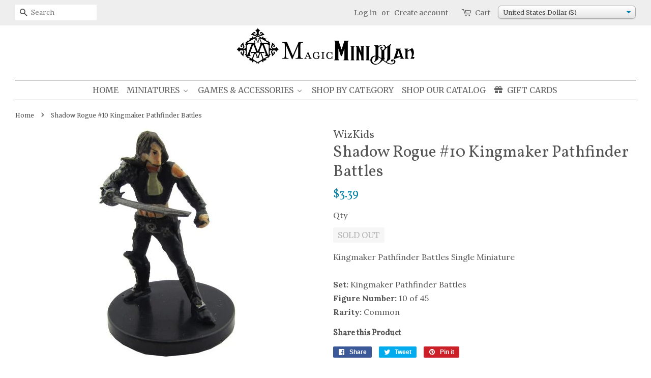

--- FILE ---
content_type: text/html; charset=utf-8
request_url: https://magicminiman.com/products/shadow_rogue_10_kingmaker_pathfinder_battles
body_size: 37620
content:
<!doctype html>
<!--[if lt IE 7]><html class="no-js lt-ie9 lt-ie8 lt-ie7" lang="en"> <![endif]-->
<!--[if IE 7]><html class="no-js lt-ie9 lt-ie8" lang="en"> <![endif]-->
<!--[if IE 8]><html class="no-js lt-ie9" lang="en"> <![endif]-->
<!--[if IE 9 ]><html class="ie9 no-js"> <![endif]-->
<!--[if (gt IE 9)|!(IE)]><!--> <html class="no-js"> <!--<![endif]-->
<head>
<!-- Google Tag Manager -->
<script>(function(w,d,s,l,i){w[l]=w[l]||[];w[l].push({'gtm.start':
new Date().getTime(),event:'gtm.js'});var f=d.getElementsByTagName(s)[0],
j=d.createElement(s),dl=l!='dataLayer'?'&l='+l:'';j.async=true;j.src=
'https://www.googletagmanager.com/gtm.js?id='+i+dl;f.parentNode.insertBefore(j,f);
})(window,document,'script','dataLayer','GTM-NJS2X5X');</script>
<!-- End Google Tag Manager -->

<!-- Reddit Conversion Pixel -->
<script>
!function(w,d){if(!w.rdt){var p=w.rdt=function(){p.sendEvent?p.sendEvent.apply(p,arguments):p.callQueue.push(arguments)};p.callQueue=[];var t=d.createElement("script");t.src="https://www.redditstatic.com/ads/pixel.js",t.async=!0;var s=d.getElementsByTagName("script")[0];s.parentNode.insertBefore(t,s)}}(window,document);rdt('init','t2_696ftb0');rdt('track', 'PageVisit');
</script>
<script text="text/javascript">
window.addEventListener('DOMContentLoaded', function(){
var addtocartbuts = document.querySelectorAll("[id=AddToCart]");
	for (var i=0; i<addtocartbuts.length; i++){
		addtocartbuts[i].addEventListener("click", function atcrdt(){
			rdt('track', 'AddToCart');
	  	});
	}
});

  /*
window.addEventListener('DOMContentLoaded', function(){
var addtocartbuts = document.querySelectorAll("[class=iWishAdd]");
	for (var i=0; i<addtocartbuts.length; i++){
		addtocartbuts[i].addEventListener("click", function (){
			rdt('track', 'AddToWishlist');
	  	});
	}
});
  */
</script>
<!-- DO NOT MODIFY -->
<!-- End Reddit Conversion Pixel -->  
  
  <!-- Basic page needs ================================================== -->
  <meta charset="utf-8">
  <meta http-equiv="X-UA-Compatible" content="IE=edge,chrome=1">
  <meta name="p:domain_verify" content="4910b6e1a5154ac49cbcffd5db848c90"/>
  
  <link rel="shortcut icon" href="//magicminiman.com/cdn/shop/files/MMM-logo_dbccc4fc-b8f5-48fb-9199-251eaf9f2ba7_32x32.png?v=1613155324" type="image/png" />
  

  <!-- Title and description ================================================== -->
  <title>
    Shadow Rogue #10 Kingmaker Pathfinder Battles &ndash; Magic Mini Man
  </title>

  
  <meta name="description" content="Kingmaker Pathfinder Battles Single MiniatureSet: Kingmaker Pathfinder Battles Figure Number: 10 of 45Rarity: Common">
  

  <!-- Social meta ================================================== -->
  
<meta property="og:site_name" content="Magic Mini Man">
<meta property="fb:app_id" content="1717014324993011">

<meta property="og:type" content="product">
<meta property="og:title" content="Shadow Rogue #10 Kingmaker Pathfinder Battles">
<meta property="og:url" content="https://magicminiman.com/products/shadow_rogue_10_kingmaker_pathfinder_battles">


<meta property="og:image" content="http://magicminiman.com/cdn/shop/products/1327781_grande.jpg?v=1541823748">
<meta property="og:image:secure_url" content="https://magicminiman.com/cdn/shop/products/1327781_grande.jpg?v=1541823748">

<meta property="og:price:amount" content="3.39">
<meta property="og:price:currency" content="USD">

<meta property="product:price:amount" content="3.39">
<meta property="product:price:currency" content="USD">
<meta property="product:brand" content="WizKids">
<meta property="product:availability" content="out of stock">

<meta property="og:availability" content="oos" />
<meta property="og:description" content="Kingmaker Pathfinder Battles Single MiniatureSet: Kingmaker Pathfinder Battles Figure Number: 10 of 45Rarity: Common">


<meta property="og:description" content="Kingmaker Pathfinder Battles Single MiniatureSet: Kingmaker Pathfinder Battles Figure Number: 10 of 45Rarity: Common">




<meta name="twitter:card" content="summary">



<meta name="twitter:title" content="Shadow Rogue #10 Kingmaker Pathfinder Battles">
<meta name="twitter:description" content="Kingmaker Pathfinder Battles Single MiniatureSet: Kingmaker Pathfinder Battles Figure Number: 10 of 45Rarity: Common">





  <!-- Helpers ================================================== -->
  <link rel="canonical" href="https://magicminiman.com/products/shadow_rogue_10_kingmaker_pathfinder_battles">
  <meta name="viewport" content="width=device-width,initial-scale=1">
  <meta name="theme-color" content="#0081a3">

  <!-- CSS ================================================== -->
  <link href="//magicminiman.com/cdn/shop/t/10/assets/timber.scss.css?v=108743420729684421041703169379" rel="stylesheet" type="text/css" media="all" />
  <link href="//magicminiman.com/cdn/shop/t/10/assets/theme.scss.css?v=87679810639679049701703169379" rel="stylesheet" type="text/css" media="all" />
  <link href="//magicminiman.com/cdn/shop/t/10/assets/customizations.css?v=37537496228890229131588091839" rel="stylesheet" type="text/css" media="all" />

  
  
  
  <link href="//fonts.googleapis.com/css?family=Lora:400,700" rel="stylesheet" type="text/css" media="all" />


  
    
    
    <link href="//fonts.googleapis.com/css?family=Vollkorn:400" rel="stylesheet" type="text/css" media="all" />
  


  
    
    
    <link href="//fonts.googleapis.com/css?family=Merriweather:400" rel="stylesheet" type="text/css" media="all" />
  



  <script>
    window.theme = window.theme || {};

    var theme = {
      strings: {
        zoomClose: "Close (Esc)",
        zoomPrev: "Previous (Left arrow key)",
        zoomNext: "Next (Right arrow key)"
      },
      settings: {
        // Adding some settings to allow the editor to update correctly when they are changed
        themeBgImage: false,
        customBgImage: '',
        enableWideLayout: true,
        typeAccentTransform: true,
        typeAccentSpacing: false,
        baseFontSize: '16px',
        headerBaseFontSize: '32px',
        accentFontSize: '16px'
      },
      variables: {
        mediaQueryMedium: 'screen and (max-width: 768px)',
        bpSmall: false
      },
      moneyFormat: "\u003cspan class=money\u003e${{amount}}\u003c\/span\u003e"
    }
  </script>

  <!-- Header hook for plugins ================================================== -->
  
  
  <script>window.performance && window.performance.mark && window.performance.mark('shopify.content_for_header.start');</script><meta name="google-site-verification" content="2tO29SOiILawRrfLPQJRZEDhFwYUAzAUMSVWkun6PIk">
<meta id="shopify-digital-wallet" name="shopify-digital-wallet" content="/18872811/digital_wallets/dialog">
<meta name="shopify-checkout-api-token" content="c9054270ce4b630d190623d1fd2dc197">
<meta id="in-context-paypal-metadata" data-shop-id="18872811" data-venmo-supported="false" data-environment="production" data-locale="en_US" data-paypal-v4="true" data-currency="USD">
<link rel="alternate" type="application/json+oembed" href="https://magicminiman.com/products/shadow_rogue_10_kingmaker_pathfinder_battles.oembed">
<script async="async" src="/checkouts/internal/preloads.js?locale=en-US"></script>
<link rel="preconnect" href="https://shop.app" crossorigin="anonymous">
<script async="async" src="https://shop.app/checkouts/internal/preloads.js?locale=en-US&shop_id=18872811" crossorigin="anonymous"></script>
<script id="apple-pay-shop-capabilities" type="application/json">{"shopId":18872811,"countryCode":"US","currencyCode":"USD","merchantCapabilities":["supports3DS"],"merchantId":"gid:\/\/shopify\/Shop\/18872811","merchantName":"Magic Mini Man","requiredBillingContactFields":["postalAddress","email"],"requiredShippingContactFields":["postalAddress","email"],"shippingType":"shipping","supportedNetworks":["visa","masterCard","amex","discover","elo","jcb"],"total":{"type":"pending","label":"Magic Mini Man","amount":"1.00"},"shopifyPaymentsEnabled":true,"supportsSubscriptions":true}</script>
<script id="shopify-features" type="application/json">{"accessToken":"c9054270ce4b630d190623d1fd2dc197","betas":["rich-media-storefront-analytics"],"domain":"magicminiman.com","predictiveSearch":true,"shopId":18872811,"locale":"en"}</script>
<script>var Shopify = Shopify || {};
Shopify.shop = "magic-mini-man.myshopify.com";
Shopify.locale = "en";
Shopify.currency = {"active":"USD","rate":"1.0"};
Shopify.country = "US";
Shopify.theme = {"name":"Minimal","id":279674896,"schema_name":"Minimal","schema_version":"3.1.0","theme_store_id":380,"role":"main"};
Shopify.theme.handle = "null";
Shopify.theme.style = {"id":null,"handle":null};
Shopify.cdnHost = "magicminiman.com/cdn";
Shopify.routes = Shopify.routes || {};
Shopify.routes.root = "/";</script>
<script type="module">!function(o){(o.Shopify=o.Shopify||{}).modules=!0}(window);</script>
<script>!function(o){function n(){var o=[];function n(){o.push(Array.prototype.slice.apply(arguments))}return n.q=o,n}var t=o.Shopify=o.Shopify||{};t.loadFeatures=n(),t.autoloadFeatures=n()}(window);</script>
<script>
  window.ShopifyPay = window.ShopifyPay || {};
  window.ShopifyPay.apiHost = "shop.app\/pay";
  window.ShopifyPay.redirectState = null;
</script>
<script id="shop-js-analytics" type="application/json">{"pageType":"product"}</script>
<script defer="defer" async type="module" src="//magicminiman.com/cdn/shopifycloud/shop-js/modules/v2/client.init-shop-cart-sync_C5BV16lS.en.esm.js"></script>
<script defer="defer" async type="module" src="//magicminiman.com/cdn/shopifycloud/shop-js/modules/v2/chunk.common_CygWptCX.esm.js"></script>
<script type="module">
  await import("//magicminiman.com/cdn/shopifycloud/shop-js/modules/v2/client.init-shop-cart-sync_C5BV16lS.en.esm.js");
await import("//magicminiman.com/cdn/shopifycloud/shop-js/modules/v2/chunk.common_CygWptCX.esm.js");

  window.Shopify.SignInWithShop?.initShopCartSync?.({"fedCMEnabled":true,"windoidEnabled":true});

</script>
<script>
  window.Shopify = window.Shopify || {};
  if (!window.Shopify.featureAssets) window.Shopify.featureAssets = {};
  window.Shopify.featureAssets['shop-js'] = {"shop-cart-sync":["modules/v2/client.shop-cart-sync_ZFArdW7E.en.esm.js","modules/v2/chunk.common_CygWptCX.esm.js"],"init-fed-cm":["modules/v2/client.init-fed-cm_CmiC4vf6.en.esm.js","modules/v2/chunk.common_CygWptCX.esm.js"],"shop-button":["modules/v2/client.shop-button_tlx5R9nI.en.esm.js","modules/v2/chunk.common_CygWptCX.esm.js"],"shop-cash-offers":["modules/v2/client.shop-cash-offers_DOA2yAJr.en.esm.js","modules/v2/chunk.common_CygWptCX.esm.js","modules/v2/chunk.modal_D71HUcav.esm.js"],"init-windoid":["modules/v2/client.init-windoid_sURxWdc1.en.esm.js","modules/v2/chunk.common_CygWptCX.esm.js"],"shop-toast-manager":["modules/v2/client.shop-toast-manager_ClPi3nE9.en.esm.js","modules/v2/chunk.common_CygWptCX.esm.js"],"init-shop-email-lookup-coordinator":["modules/v2/client.init-shop-email-lookup-coordinator_B8hsDcYM.en.esm.js","modules/v2/chunk.common_CygWptCX.esm.js"],"init-shop-cart-sync":["modules/v2/client.init-shop-cart-sync_C5BV16lS.en.esm.js","modules/v2/chunk.common_CygWptCX.esm.js"],"avatar":["modules/v2/client.avatar_BTnouDA3.en.esm.js"],"pay-button":["modules/v2/client.pay-button_FdsNuTd3.en.esm.js","modules/v2/chunk.common_CygWptCX.esm.js"],"init-customer-accounts":["modules/v2/client.init-customer-accounts_DxDtT_ad.en.esm.js","modules/v2/client.shop-login-button_C5VAVYt1.en.esm.js","modules/v2/chunk.common_CygWptCX.esm.js","modules/v2/chunk.modal_D71HUcav.esm.js"],"init-shop-for-new-customer-accounts":["modules/v2/client.init-shop-for-new-customer-accounts_ChsxoAhi.en.esm.js","modules/v2/client.shop-login-button_C5VAVYt1.en.esm.js","modules/v2/chunk.common_CygWptCX.esm.js","modules/v2/chunk.modal_D71HUcav.esm.js"],"shop-login-button":["modules/v2/client.shop-login-button_C5VAVYt1.en.esm.js","modules/v2/chunk.common_CygWptCX.esm.js","modules/v2/chunk.modal_D71HUcav.esm.js"],"init-customer-accounts-sign-up":["modules/v2/client.init-customer-accounts-sign-up_CPSyQ0Tj.en.esm.js","modules/v2/client.shop-login-button_C5VAVYt1.en.esm.js","modules/v2/chunk.common_CygWptCX.esm.js","modules/v2/chunk.modal_D71HUcav.esm.js"],"shop-follow-button":["modules/v2/client.shop-follow-button_Cva4Ekp9.en.esm.js","modules/v2/chunk.common_CygWptCX.esm.js","modules/v2/chunk.modal_D71HUcav.esm.js"],"checkout-modal":["modules/v2/client.checkout-modal_BPM8l0SH.en.esm.js","modules/v2/chunk.common_CygWptCX.esm.js","modules/v2/chunk.modal_D71HUcav.esm.js"],"lead-capture":["modules/v2/client.lead-capture_Bi8yE_yS.en.esm.js","modules/v2/chunk.common_CygWptCX.esm.js","modules/v2/chunk.modal_D71HUcav.esm.js"],"shop-login":["modules/v2/client.shop-login_D6lNrXab.en.esm.js","modules/v2/chunk.common_CygWptCX.esm.js","modules/v2/chunk.modal_D71HUcav.esm.js"],"payment-terms":["modules/v2/client.payment-terms_CZxnsJam.en.esm.js","modules/v2/chunk.common_CygWptCX.esm.js","modules/v2/chunk.modal_D71HUcav.esm.js"]};
</script>
<script>(function() {
  var isLoaded = false;
  function asyncLoad() {
    if (isLoaded) return;
    isLoaded = true;
    var urls = ["https:\/\/cdn.hextom.com\/js\/quickannouncementbar.js?shop=magic-mini-man.myshopify.com","https:\/\/cdn.hextom.com\/js\/freeshippingbar.js?shop=magic-mini-man.myshopify.com","https:\/\/cdn-spurit.com\/all-apps\/checker.js?shop=magic-mini-man.myshopify.com","https:\/\/cdn-spurit.com\/all-apps\/thank-you-pao-page.js?shop=magic-mini-man.myshopify.com"];
    for (var i = 0; i < urls.length; i++) {
      var s = document.createElement('script');
      s.type = 'text/javascript';
      s.async = true;
      s.src = urls[i];
      var x = document.getElementsByTagName('script')[0];
      x.parentNode.insertBefore(s, x);
    }
  };
  if(window.attachEvent) {
    window.attachEvent('onload', asyncLoad);
  } else {
    window.addEventListener('load', asyncLoad, false);
  }
})();</script>
<script id="__st">var __st={"a":18872811,"offset":-25200,"reqid":"bb12f90e-e639-4e04-9db3-229b2b70b893-1768787829","pageurl":"magicminiman.com\/products\/shadow_rogue_10_kingmaker_pathfinder_battles","u":"010cdd00c21a","p":"product","rtyp":"product","rid":1447480492077};</script>
<script>window.ShopifyPaypalV4VisibilityTracking = true;</script>
<script id="captcha-bootstrap">!function(){'use strict';const t='contact',e='account',n='new_comment',o=[[t,t],['blogs',n],['comments',n],[t,'customer']],c=[[e,'customer_login'],[e,'guest_login'],[e,'recover_customer_password'],[e,'create_customer']],r=t=>t.map((([t,e])=>`form[action*='/${t}']:not([data-nocaptcha='true']) input[name='form_type'][value='${e}']`)).join(','),a=t=>()=>t?[...document.querySelectorAll(t)].map((t=>t.form)):[];function s(){const t=[...o],e=r(t);return a(e)}const i='password',u='form_key',d=['recaptcha-v3-token','g-recaptcha-response','h-captcha-response',i],f=()=>{try{return window.sessionStorage}catch{return}},m='__shopify_v',_=t=>t.elements[u];function p(t,e,n=!1){try{const o=window.sessionStorage,c=JSON.parse(o.getItem(e)),{data:r}=function(t){const{data:e,action:n}=t;return t[m]||n?{data:e,action:n}:{data:t,action:n}}(c);for(const[e,n]of Object.entries(r))t.elements[e]&&(t.elements[e].value=n);n&&o.removeItem(e)}catch(o){console.error('form repopulation failed',{error:o})}}const l='form_type',E='cptcha';function T(t){t.dataset[E]=!0}const w=window,h=w.document,L='Shopify',v='ce_forms',y='captcha';let A=!1;((t,e)=>{const n=(g='f06e6c50-85a8-45c8-87d0-21a2b65856fe',I='https://cdn.shopify.com/shopifycloud/storefront-forms-hcaptcha/ce_storefront_forms_captcha_hcaptcha.v1.5.2.iife.js',D={infoText:'Protected by hCaptcha',privacyText:'Privacy',termsText:'Terms'},(t,e,n)=>{const o=w[L][v],c=o.bindForm;if(c)return c(t,g,e,D).then(n);var r;o.q.push([[t,g,e,D],n]),r=I,A||(h.body.append(Object.assign(h.createElement('script'),{id:'captcha-provider',async:!0,src:r})),A=!0)});var g,I,D;w[L]=w[L]||{},w[L][v]=w[L][v]||{},w[L][v].q=[],w[L][y]=w[L][y]||{},w[L][y].protect=function(t,e){n(t,void 0,e),T(t)},Object.freeze(w[L][y]),function(t,e,n,w,h,L){const[v,y,A,g]=function(t,e,n){const i=e?o:[],u=t?c:[],d=[...i,...u],f=r(d),m=r(i),_=r(d.filter((([t,e])=>n.includes(e))));return[a(f),a(m),a(_),s()]}(w,h,L),I=t=>{const e=t.target;return e instanceof HTMLFormElement?e:e&&e.form},D=t=>v().includes(t);t.addEventListener('submit',(t=>{const e=I(t);if(!e)return;const n=D(e)&&!e.dataset.hcaptchaBound&&!e.dataset.recaptchaBound,o=_(e),c=g().includes(e)&&(!o||!o.value);(n||c)&&t.preventDefault(),c&&!n&&(function(t){try{if(!f())return;!function(t){const e=f();if(!e)return;const n=_(t);if(!n)return;const o=n.value;o&&e.removeItem(o)}(t);const e=Array.from(Array(32),(()=>Math.random().toString(36)[2])).join('');!function(t,e){_(t)||t.append(Object.assign(document.createElement('input'),{type:'hidden',name:u})),t.elements[u].value=e}(t,e),function(t,e){const n=f();if(!n)return;const o=[...t.querySelectorAll(`input[type='${i}']`)].map((({name:t})=>t)),c=[...d,...o],r={};for(const[a,s]of new FormData(t).entries())c.includes(a)||(r[a]=s);n.setItem(e,JSON.stringify({[m]:1,action:t.action,data:r}))}(t,e)}catch(e){console.error('failed to persist form',e)}}(e),e.submit())}));const S=(t,e)=>{t&&!t.dataset[E]&&(n(t,e.some((e=>e===t))),T(t))};for(const o of['focusin','change'])t.addEventListener(o,(t=>{const e=I(t);D(e)&&S(e,y())}));const B=e.get('form_key'),M=e.get(l),P=B&&M;t.addEventListener('DOMContentLoaded',(()=>{const t=y();if(P)for(const e of t)e.elements[l].value===M&&p(e,B);[...new Set([...A(),...v().filter((t=>'true'===t.dataset.shopifyCaptcha))])].forEach((e=>S(e,t)))}))}(h,new URLSearchParams(w.location.search),n,t,e,['guest_login'])})(!0,!0)}();</script>
<script integrity="sha256-4kQ18oKyAcykRKYeNunJcIwy7WH5gtpwJnB7kiuLZ1E=" data-source-attribution="shopify.loadfeatures" defer="defer" src="//magicminiman.com/cdn/shopifycloud/storefront/assets/storefront/load_feature-a0a9edcb.js" crossorigin="anonymous"></script>
<script crossorigin="anonymous" defer="defer" src="//magicminiman.com/cdn/shopifycloud/storefront/assets/shopify_pay/storefront-65b4c6d7.js?v=20250812"></script>
<script data-source-attribution="shopify.dynamic_checkout.dynamic.init">var Shopify=Shopify||{};Shopify.PaymentButton=Shopify.PaymentButton||{isStorefrontPortableWallets:!0,init:function(){window.Shopify.PaymentButton.init=function(){};var t=document.createElement("script");t.src="https://magicminiman.com/cdn/shopifycloud/portable-wallets/latest/portable-wallets.en.js",t.type="module",document.head.appendChild(t)}};
</script>
<script data-source-attribution="shopify.dynamic_checkout.buyer_consent">
  function portableWalletsHideBuyerConsent(e){var t=document.getElementById("shopify-buyer-consent"),n=document.getElementById("shopify-subscription-policy-button");t&&n&&(t.classList.add("hidden"),t.setAttribute("aria-hidden","true"),n.removeEventListener("click",e))}function portableWalletsShowBuyerConsent(e){var t=document.getElementById("shopify-buyer-consent"),n=document.getElementById("shopify-subscription-policy-button");t&&n&&(t.classList.remove("hidden"),t.removeAttribute("aria-hidden"),n.addEventListener("click",e))}window.Shopify?.PaymentButton&&(window.Shopify.PaymentButton.hideBuyerConsent=portableWalletsHideBuyerConsent,window.Shopify.PaymentButton.showBuyerConsent=portableWalletsShowBuyerConsent);
</script>
<script data-source-attribution="shopify.dynamic_checkout.cart.bootstrap">document.addEventListener("DOMContentLoaded",(function(){function t(){return document.querySelector("shopify-accelerated-checkout-cart, shopify-accelerated-checkout")}if(t())Shopify.PaymentButton.init();else{new MutationObserver((function(e,n){t()&&(Shopify.PaymentButton.init(),n.disconnect())})).observe(document.body,{childList:!0,subtree:!0})}}));
</script>
<script id='scb4127' type='text/javascript' async='' src='https://magicminiman.com/cdn/shopifycloud/privacy-banner/storefront-banner.js'></script><link id="shopify-accelerated-checkout-styles" rel="stylesheet" media="screen" href="https://magicminiman.com/cdn/shopifycloud/portable-wallets/latest/accelerated-checkout-backwards-compat.css" crossorigin="anonymous">
<style id="shopify-accelerated-checkout-cart">
        #shopify-buyer-consent {
  margin-top: 1em;
  display: inline-block;
  width: 100%;
}

#shopify-buyer-consent.hidden {
  display: none;
}

#shopify-subscription-policy-button {
  background: none;
  border: none;
  padding: 0;
  text-decoration: underline;
  font-size: inherit;
  cursor: pointer;
}

#shopify-subscription-policy-button::before {
  box-shadow: none;
}

      </style>

<script>window.performance && window.performance.mark && window.performance.mark('shopify.content_for_header.end');</script>
<script>var BOLD = BOLD || {};
    BOLD.products = BOLD.products || {};
    BOLD.variant_lookup = BOLD.variant_lookup || {};BOLD.variant_lookup[13748064288813] ="shadow_rogue_10_kingmaker_pathfinder_battles";BOLD.products["shadow_rogue_10_kingmaker_pathfinder_battles"] ={"id":1447480492077,"title":"Shadow Rogue #10 Kingmaker Pathfinder Battles","handle":"shadow_rogue_10_kingmaker_pathfinder_battles","description":"Kingmaker Pathfinder Battles Single Miniature\u003cbr\u003e\u003cbr\u003e\u003cstrong\u003eSet:\u003c\/strong\u003e Kingmaker Pathfinder Battles \u003cbr\u003e\u003cstrong\u003eFigure Number:\u003c\/strong\u003e 10 of 45\u003cbr\u003e\u003cstrong\u003eRarity:\u003c\/strong\u003e Common","published_at":"2018-11-09T22:44:09","created_at":"2018-11-09T21:22:27","vendor":"WizKids","type":"Pathfinder Battles Miniatures","tags":["28mm miniatures","Kingmaker","March 2023 5% Sale","miniatures","minis","painted","painted miniatures","pathfinder","Pathfinder Battles Miniatures","Pathfinder Prepainted Miniatures","pf","prepainted","rpg"],"price":339,"price_min":339,"price_max":339,"price_varies":false,"compare_at_price":339,"compare_at_price_min":339,"compare_at_price_max":339,"compare_at_price_varies":false,"all_variant_ids":[13748064288813],"variants":[{"id":13748064288813,"product_id":1447480492077,"product_handle":"shadow_rogue_10_kingmaker_pathfinder_battles","title":"Default Title","option1":"Default Title","option2":null,"option3":null,"sku":"PFKM10","requires_shipping":true,"taxable":true,"featured_image":null,"image_id":null,"available":false,"name":"Shadow Rogue #10 Kingmaker Pathfinder Battles - Default Title","options":["Default Title"],"price":339,"weight":9,"compare_at_price":339,"inventory_quantity":0,"inventory_management":"shopify","inventory_policy":"deny","inventory_in_cart":0,"inventory_remaining":0,"incoming":false,"next_incoming_date":null,"taxable":true,"barcode":null}],"available":false,"images":["\/\/magicminiman.com\/cdn\/shop\/products\/1327781.jpg?v=1541823748"],"featured_image":"\/\/magicminiman.com\/cdn\/shop\/products\/1327781.jpg?v=1541823748","options":["Title"],"url":"\/products\/shadow_rogue_10_kingmaker_pathfinder_battles"}</script><script>window.BOLD = window.BOLD || {};
    window.BOLD.common = window.BOLD.common || {};
    window.BOLD.common.Shopify = window.BOLD.common.Shopify || {};

    window.BOLD.common.Shopify.shop = {
        domain: 'magicminiman.com',
        permanent_domain: 'magic-mini-man.myshopify.com',
        url: 'https://magicminiman.com',
        secure_url: 'https://magicminiman.com',
        money_format: "\u003cspan class=money\u003e${{amount}}\u003c\/span\u003e",
        currency: "USD"
    };

    window.BOLD.common.Shopify.cart = {"note":null,"attributes":{},"original_total_price":0,"total_price":0,"total_discount":0,"total_weight":0.0,"item_count":0,"items":[],"requires_shipping":false,"currency":"USD","items_subtotal_price":0,"cart_level_discount_applications":[],"checkout_charge_amount":0};
    window.BOLD.common.template = 'product';window.BOLD.common.Shopify.formatMoney = function(money, format) {
        function n(t, e) {
            return "undefined" == typeof t ? e : t
        }
        function r(t, e, r, i) {
            if (e = n(e, 2),
            r = n(r, ","),
            i = n(i, "."),
            isNaN(t) || null == t)
                return 0;
            t = (t / 100).toFixed(e);
            var o = t.split(".")
              , a = o[0].replace(/(\d)(?=(\d\d\d)+(?!\d))/g, "$1" + r)
              , s = o[1] ? i + o[1] : "";
            return a + s
        }
        "string" == typeof money && (money = money.replace(".", ""));
        var i = ""
          , o = /\{\{\s*(\w+)\s*\}\}/
          , a = format || window.BOLD.common.Shopify.shop.money_format || window.Shopify.money_format || "$ {{ amount }}";
        switch (a.match(o)[1]) {
            case "amount":
                i = r(money, 2);
                break;
            case "amount_no_decimals":
                i = r(money, 0);
                break;
            case "amount_with_comma_separator":
                i = r(money, 2, ".", ",");
                break;
            case "amount_no_decimals_with_comma_separator":
                i = r(money, 0, ".", ",");
                break;
            case "amount_with_space_separator":
                i = r(money, 2, ".", " ");
                break;
            case "amount_no_decimals_with_space_separator":
                i = r(money, 0, ".", " ");
                break;
        }
        return a.replace(o, i);
    };

    window.BOLD.common.Shopify.saveProduct = function (handle, product) {
        if (typeof handle === 'string' && typeof window.BOLD.common.Shopify.products[handle] === 'undefined') {
            if (typeof product === 'number') {
                window.BOLD.common.Shopify.handles[product] = handle;
                product = { id: product };
            }
            window.BOLD.common.Shopify.products[handle] = product;
        }
    };

	window.BOLD.common.Shopify.saveVariant = function (variant_id, variant) {
		if (typeof variant_id === 'number' && typeof window.BOLD.common.Shopify.variants[variant_id] === 'undefined') {
			window.BOLD.common.Shopify.variants[variant_id] = variant;
		}
	};window.BOLD.common.Shopify.products = window.BOLD.common.Shopify.products || {};
    window.BOLD.common.Shopify.variants = window.BOLD.common.Shopify.variants || {};
    window.BOLD.common.Shopify.handles = window.BOLD.common.Shopify.handles || {};window.BOLD.common.Shopify.handle = "shadow_rogue_10_kingmaker_pathfinder_battles"
window.BOLD.common.Shopify.saveProduct("shadow_rogue_10_kingmaker_pathfinder_battles", 1447480492077);window.BOLD.common.Shopify.saveVariant(13748064288813, {product_id: 1447480492077, price: 339, group_id: 'null'});window.BOLD.common.Shopify.metafields = window.BOLD.common.Shopify.metafields || {};window.BOLD.common.Shopify.metafields["bold_rp"] = {};</script>

<link href="//magicminiman.com/cdn/shop/t/10/assets/bold-upsell.css?v=51915886505602322711542121623" rel="stylesheet" type="text/css" media="all" />
<link href="//magicminiman.com/cdn/shop/t/10/assets/bold-upsell-custom.css?v=157476255988720460371511430407" rel="stylesheet" type="text/css" media="all" />


  





  

<!--[if lt IE 9]>
<script src="//cdnjs.cloudflare.com/ajax/libs/html5shiv/3.7.2/html5shiv.min.js" type="text/javascript"></script>
<link href="//magicminiman.com/cdn/shop/t/10/assets/respond-proxy.html" id="respond-proxy" rel="respond-proxy" />
<link href="//magicminiman.com/search?q=da849a07cc4f84f09267d148cce4a93b" id="respond-redirect" rel="respond-redirect" />
<script src="//magicminiman.com/search?q=da849a07cc4f84f09267d148cce4a93b" type="text/javascript"></script>
<![endif]-->


  <script src="//ajax.googleapis.com/ajax/libs/jquery/2.2.3/jquery.min.js" type="text/javascript"></script>

  
  

    
  <link href="//magicminiman.com/cdn/shop/t/10/assets/limoniapps.discounturl.css?v=82440937168404399611511430409" rel="stylesheet" type="text/css" media="all" />
  <link href="//magicminiman.com/cdn/shop/t/10/assets/limoniapps.discounturl.cart.css?v=137387066482438300261511430409" rel="stylesheet" type="text/css" media="all" />
  <script src="//magicminiman.com/cdn/shop/t/10/assets/limoniapps.discounturl.js?v=71062019504669751321511430409" type="text/javascript"></script>
  
<!-- Start of Judge.me Core -->
<link rel="dns-prefetch" href="https://cdn.judge.me/">
<script data-cfasync='false' class='jdgm-settings-script'>window.jdgmSettings={"pagination":5,"disable_web_reviews":false,"badge_no_review_text":"No reviews","badge_n_reviews_text":"{{ n }} review(s)","badge_star_color":"#0081a3","hide_badge_preview_if_no_reviews":true,"badge_hide_text":true,"enforce_center_preview_badge":false,"widget_title":"Customer Reviews","widget_open_form_text":"Write a review","widget_close_form_text":"Cancel review","widget_refresh_page_text":"Refresh page","widget_summary_text":"Based on {{ number_of_reviews }} review/reviews","widget_no_review_text":"Be the first to write a review","widget_name_field_text":"Display name","widget_verified_name_field_text":"Verified Name (public)","widget_name_placeholder_text":"Display name","widget_required_field_error_text":"This field is required.","widget_email_field_text":"Email address","widget_verified_email_field_text":"Verified Email (private, can not be edited)","widget_email_placeholder_text":"Your email address","widget_email_field_error_text":"Please enter a valid email address.","widget_rating_field_text":"Rating","widget_review_title_field_text":"Review Title","widget_review_title_placeholder_text":"Give your review a title","widget_review_body_field_text":"Review content","widget_review_body_placeholder_text":"Start writing here...","widget_pictures_field_text":"Picture/Video (optional)","widget_submit_review_text":"Submit Review","widget_submit_verified_review_text":"Submit Verified Review","widget_submit_success_msg_with_auto_publish":"Thank you! Please refresh the page in a few moments to see your review. You can remove or edit your review by logging into \u003ca href='https://judge.me/login' target='_blank' rel='nofollow noopener'\u003eJudge.me\u003c/a\u003e","widget_submit_success_msg_no_auto_publish":"Thank you! Your review will be published as soon as it is approved by the shop admin. You can remove or edit your review by logging into \u003ca href='https://judge.me/login' target='_blank' rel='nofollow noopener'\u003eJudge.me\u003c/a\u003e","widget_show_default_reviews_out_of_total_text":"Showing {{ n_reviews_shown }} out of {{ n_reviews }} reviews.","widget_show_all_link_text":"Show all","widget_show_less_link_text":"Show less","widget_author_said_text":"{{ reviewer_name }} said:","widget_days_text":"{{ n }} days ago","widget_weeks_text":"{{ n }} week/weeks ago","widget_months_text":"{{ n }} month/months ago","widget_years_text":"{{ n }} year/years ago","widget_yesterday_text":"Yesterday","widget_today_text":"Today","widget_replied_text":"\u003e\u003e {{ shop_name }} replied:","widget_read_more_text":"Read more","widget_reviewer_name_as_initial":"","widget_rating_filter_color":"","widget_rating_filter_see_all_text":"See all reviews","widget_sorting_most_recent_text":"Most Recent","widget_sorting_highest_rating_text":"Highest Rating","widget_sorting_lowest_rating_text":"Lowest Rating","widget_sorting_with_pictures_text":"Only Pictures","widget_sorting_most_helpful_text":"Most Helpful","widget_open_question_form_text":"Ask a question","widget_reviews_subtab_text":"Reviews","widget_questions_subtab_text":"Questions","widget_question_label_text":"Question","widget_answer_label_text":"Answer","widget_question_placeholder_text":"Write your question here","widget_submit_question_text":"Submit Question","widget_question_submit_success_text":"Thank you for your question! We will notify you once it gets answered.","widget_star_color":"#0081a3","verified_badge_text":"Verified","verified_badge_bg_color":"","verified_badge_text_color":"","verified_badge_placement":"left-of-reviewer-name","widget_review_max_height":"","widget_hide_border":false,"widget_social_share":false,"widget_thumb":false,"widget_review_location_show":false,"widget_location_format":"","all_reviews_include_out_of_store_products":true,"all_reviews_out_of_store_text":"(out of store)","all_reviews_pagination":100,"all_reviews_product_name_prefix_text":"about","enable_review_pictures":true,"enable_question_anwser":false,"widget_theme":"","review_date_format":"mm/dd/yyyy","default_sort_method":"most-recent","widget_product_reviews_subtab_text":"Product Reviews","widget_shop_reviews_subtab_text":"Shop Reviews","widget_other_products_reviews_text":"Reviews for other products","widget_store_reviews_subtab_text":"Store reviews","widget_no_store_reviews_text":"This store hasn't received any reviews yet","widget_web_restriction_product_reviews_text":"This product hasn't received any reviews yet","widget_no_items_text":"No items found","widget_show_more_text":"Show more","widget_write_a_store_review_text":"Write a Store Review","widget_other_languages_heading":"Reviews in Other Languages","widget_translate_review_text":"Translate review to {{ language }}","widget_translating_review_text":"Translating...","widget_show_original_translation_text":"Show original ({{ language }})","widget_translate_review_failed_text":"Review couldn't be translated.","widget_translate_review_retry_text":"Retry","widget_translate_review_try_again_later_text":"Try again later","show_product_url_for_grouped_product":false,"widget_sorting_pictures_first_text":"Pictures First","show_pictures_on_all_rev_page_mobile":false,"show_pictures_on_all_rev_page_desktop":false,"floating_tab_hide_mobile_install_preference":false,"floating_tab_button_name":"★ Reviews","floating_tab_title":"Let customers speak for us","floating_tab_button_color":"","floating_tab_button_background_color":"","floating_tab_url":"","floating_tab_url_enabled":false,"floating_tab_tab_style":"text","all_reviews_text_badge_text":"Customers rate us {{ shop.metafields.judgeme.all_reviews_rating | round: 1 }}/5 based on {{ shop.metafields.judgeme.all_reviews_count }} reviews.","all_reviews_text_badge_text_branded_style":"{{ shop.metafields.judgeme.all_reviews_rating | round: 1 }} out of 5 stars based on {{ shop.metafields.judgeme.all_reviews_count }} reviews","is_all_reviews_text_badge_a_link":false,"show_stars_for_all_reviews_text_badge":false,"all_reviews_text_badge_url":"","all_reviews_text_style":"text","all_reviews_text_color_style":"judgeme_brand_color","all_reviews_text_color":"#108474","all_reviews_text_show_jm_brand":true,"featured_carousel_show_header":true,"featured_carousel_title":"Let customers speak for us","testimonials_carousel_title":"Customers are saying","videos_carousel_title":"Real customer stories","cards_carousel_title":"Customers are saying","featured_carousel_count_text":"from {{ n }} reviews","featured_carousel_add_link_to_all_reviews_page":false,"featured_carousel_url":"","featured_carousel_show_images":true,"featured_carousel_autoslide_interval":5,"featured_carousel_arrows_on_the_sides":false,"featured_carousel_height":250,"featured_carousel_width":80,"featured_carousel_image_size":0,"featured_carousel_image_height":250,"featured_carousel_arrow_color":"#eeeeee","verified_count_badge_style":"vintage","verified_count_badge_orientation":"horizontal","verified_count_badge_color_style":"judgeme_brand_color","verified_count_badge_color":"#108474","is_verified_count_badge_a_link":false,"verified_count_badge_url":"","verified_count_badge_show_jm_brand":true,"widget_rating_preset_default":5,"widget_first_sub_tab":"product-reviews","widget_show_histogram":true,"widget_histogram_use_custom_color":false,"widget_pagination_use_custom_color":false,"widget_star_use_custom_color":false,"widget_verified_badge_use_custom_color":false,"widget_write_review_use_custom_color":false,"picture_reminder_submit_button":"Upload Pictures","enable_review_videos":false,"mute_video_by_default":false,"widget_sorting_videos_first_text":"Videos First","widget_review_pending_text":"Pending","featured_carousel_items_for_large_screen":3,"social_share_options_order":"Facebook,Twitter","remove_microdata_snippet":false,"disable_json_ld":false,"enable_json_ld_products":false,"preview_badge_show_question_text":false,"preview_badge_no_question_text":"No questions","preview_badge_n_question_text":"{{ number_of_questions }} question/questions","qa_badge_show_icon":false,"qa_badge_position":"same-row","remove_judgeme_branding":false,"widget_add_search_bar":false,"widget_search_bar_placeholder":"Search","widget_sorting_verified_only_text":"Verified only","featured_carousel_theme":"default","featured_carousel_show_rating":true,"featured_carousel_show_title":true,"featured_carousel_show_body":true,"featured_carousel_show_date":false,"featured_carousel_show_reviewer":true,"featured_carousel_show_product":false,"featured_carousel_header_background_color":"#108474","featured_carousel_header_text_color":"#ffffff","featured_carousel_name_product_separator":"reviewed","featured_carousel_full_star_background":"#108474","featured_carousel_empty_star_background":"#dadada","featured_carousel_vertical_theme_background":"#f9fafb","featured_carousel_verified_badge_enable":false,"featured_carousel_verified_badge_color":"#108474","featured_carousel_border_style":"round","featured_carousel_review_line_length_limit":3,"featured_carousel_more_reviews_button_text":"Read more reviews","featured_carousel_view_product_button_text":"View product","all_reviews_page_load_reviews_on":"scroll","all_reviews_page_load_more_text":"Load More Reviews","disable_fb_tab_reviews":false,"enable_ajax_cdn_cache":false,"widget_public_name_text":"displayed publicly like","default_reviewer_name":"John Smith","default_reviewer_name_has_non_latin":true,"widget_reviewer_anonymous":"Anonymous","medals_widget_title":"Judge.me Review Medals","medals_widget_background_color":"#f9fafb","medals_widget_position":"footer_all_pages","medals_widget_border_color":"#f9fafb","medals_widget_verified_text_position":"left","medals_widget_use_monochromatic_version":false,"medals_widget_elements_color":"#108474","show_reviewer_avatar":true,"widget_invalid_yt_video_url_error_text":"Not a YouTube video URL","widget_max_length_field_error_text":"Please enter no more than {0} characters.","widget_show_country_flag":false,"widget_show_collected_via_shop_app":true,"widget_verified_by_shop_badge_style":"light","widget_verified_by_shop_text":"Verified by Shop","widget_show_photo_gallery":false,"widget_load_with_code_splitting":true,"widget_ugc_install_preference":false,"widget_ugc_title":"Made by us, Shared by you","widget_ugc_subtitle":"Tag us to see your picture featured in our page","widget_ugc_arrows_color":"#ffffff","widget_ugc_primary_button_text":"Buy Now","widget_ugc_primary_button_background_color":"#108474","widget_ugc_primary_button_text_color":"#ffffff","widget_ugc_primary_button_border_width":"0","widget_ugc_primary_button_border_style":"none","widget_ugc_primary_button_border_color":"#108474","widget_ugc_primary_button_border_radius":"25","widget_ugc_secondary_button_text":"Load More","widget_ugc_secondary_button_background_color":"#ffffff","widget_ugc_secondary_button_text_color":"#108474","widget_ugc_secondary_button_border_width":"2","widget_ugc_secondary_button_border_style":"solid","widget_ugc_secondary_button_border_color":"#108474","widget_ugc_secondary_button_border_radius":"25","widget_ugc_reviews_button_text":"View Reviews","widget_ugc_reviews_button_background_color":"#ffffff","widget_ugc_reviews_button_text_color":"#108474","widget_ugc_reviews_button_border_width":"2","widget_ugc_reviews_button_border_style":"solid","widget_ugc_reviews_button_border_color":"#108474","widget_ugc_reviews_button_border_radius":"25","widget_ugc_reviews_button_link_to":"judgeme-reviews-page","widget_ugc_show_post_date":true,"widget_ugc_max_width":"800","widget_rating_metafield_value_type":true,"widget_primary_color":"#108474","widget_enable_secondary_color":false,"widget_secondary_color":"#edf5f5","widget_summary_average_rating_text":"{{ average_rating }} out of 5","widget_media_grid_title":"Customer photos \u0026 videos","widget_media_grid_see_more_text":"See more","widget_round_style":false,"widget_show_product_medals":true,"widget_verified_by_judgeme_text":"Verified by Judge.me","widget_show_store_medals":true,"widget_verified_by_judgeme_text_in_store_medals":"Verified by Judge.me","widget_media_field_exceed_quantity_message":"Sorry, we can only accept {{ max_media }} for one review.","widget_media_field_exceed_limit_message":"{{ file_name }} is too large, please select a {{ media_type }} less than {{ size_limit }}MB.","widget_review_submitted_text":"Review Submitted!","widget_question_submitted_text":"Question Submitted!","widget_close_form_text_question":"Cancel","widget_write_your_answer_here_text":"Write your answer here","widget_enabled_branded_link":true,"widget_show_collected_by_judgeme":false,"widget_reviewer_name_color":"","widget_write_review_text_color":"","widget_write_review_bg_color":"","widget_collected_by_judgeme_text":"collected by Judge.me","widget_pagination_type":"standard","widget_load_more_text":"Load More","widget_load_more_color":"#108474","widget_full_review_text":"Full Review","widget_read_more_reviews_text":"Read More Reviews","widget_read_questions_text":"Read Questions","widget_questions_and_answers_text":"Questions \u0026 Answers","widget_verified_by_text":"Verified by","widget_verified_text":"Verified","widget_number_of_reviews_text":"{{ number_of_reviews }} reviews","widget_back_button_text":"Back","widget_next_button_text":"Next","widget_custom_forms_filter_button":"Filters","custom_forms_style":"horizontal","widget_show_review_information":false,"how_reviews_are_collected":"How reviews are collected?","widget_show_review_keywords":false,"widget_gdpr_statement":"How we use your data: We'll only contact you about the review you left, and only if necessary. By submitting your review, you agree to Judge.me's \u003ca href='https://judge.me/terms' target='_blank' rel='nofollow noopener'\u003eterms\u003c/a\u003e, \u003ca href='https://judge.me/privacy' target='_blank' rel='nofollow noopener'\u003eprivacy\u003c/a\u003e and \u003ca href='https://judge.me/content-policy' target='_blank' rel='nofollow noopener'\u003econtent\u003c/a\u003e policies.","widget_multilingual_sorting_enabled":false,"widget_translate_review_content_enabled":false,"widget_translate_review_content_method":"manual","popup_widget_review_selection":"automatically_with_pictures","popup_widget_round_border_style":true,"popup_widget_show_title":true,"popup_widget_show_body":true,"popup_widget_show_reviewer":false,"popup_widget_show_product":true,"popup_widget_show_pictures":true,"popup_widget_use_review_picture":true,"popup_widget_show_on_home_page":true,"popup_widget_show_on_product_page":true,"popup_widget_show_on_collection_page":true,"popup_widget_show_on_cart_page":true,"popup_widget_position":"bottom_left","popup_widget_first_review_delay":5,"popup_widget_duration":5,"popup_widget_interval":5,"popup_widget_review_count":5,"popup_widget_hide_on_mobile":true,"review_snippet_widget_round_border_style":true,"review_snippet_widget_card_color":"#FFFFFF","review_snippet_widget_slider_arrows_background_color":"#FFFFFF","review_snippet_widget_slider_arrows_color":"#000000","review_snippet_widget_star_color":"#108474","show_product_variant":false,"all_reviews_product_variant_label_text":"Variant: ","widget_show_verified_branding":false,"widget_ai_summary_title":"Customers say","widget_ai_summary_disclaimer":"AI-powered review summary based on recent customer reviews","widget_show_ai_summary":false,"widget_show_ai_summary_bg":false,"widget_show_review_title_input":true,"redirect_reviewers_invited_via_email":"review_widget","request_store_review_after_product_review":false,"request_review_other_products_in_order":false,"review_form_color_scheme":"default","review_form_corner_style":"square","review_form_star_color":{},"review_form_text_color":"#333333","review_form_background_color":"#ffffff","review_form_field_background_color":"#fafafa","review_form_button_color":{},"review_form_button_text_color":"#ffffff","review_form_modal_overlay_color":"#000000","review_content_screen_title_text":"How would you rate this product?","review_content_introduction_text":"We would love it if you would share a bit about your experience.","store_review_form_title_text":"How would you rate this store?","store_review_form_introduction_text":"We would love it if you would share a bit about your experience.","show_review_guidance_text":true,"one_star_review_guidance_text":"Poor","five_star_review_guidance_text":"Great","customer_information_screen_title_text":"About you","customer_information_introduction_text":"Please tell us more about you.","custom_questions_screen_title_text":"Your experience in more detail","custom_questions_introduction_text":"Here are a few questions to help us understand more about your experience.","review_submitted_screen_title_text":"Thanks for your review!","review_submitted_screen_thank_you_text":"We are processing it and it will appear on the store soon.","review_submitted_screen_email_verification_text":"Please confirm your email by clicking the link we just sent you. This helps us keep reviews authentic.","review_submitted_request_store_review_text":"Would you like to share your experience of shopping with us?","review_submitted_review_other_products_text":"Would you like to review these products?","store_review_screen_title_text":"Would you like to share your experience of shopping with us?","store_review_introduction_text":"We value your feedback and use it to improve. Please share any thoughts or suggestions you have.","reviewer_media_screen_title_picture_text":"Share a picture","reviewer_media_introduction_picture_text":"Upload a photo to support your review.","reviewer_media_screen_title_video_text":"Share a video","reviewer_media_introduction_video_text":"Upload a video to support your review.","reviewer_media_screen_title_picture_or_video_text":"Share a picture or video","reviewer_media_introduction_picture_or_video_text":"Upload a photo or video to support your review.","reviewer_media_youtube_url_text":"Paste your Youtube URL here","advanced_settings_next_step_button_text":"Next","advanced_settings_close_review_button_text":"Close","modal_write_review_flow":false,"write_review_flow_required_text":"Required","write_review_flow_privacy_message_text":"We respect your privacy.","write_review_flow_anonymous_text":"Post review as anonymous","write_review_flow_visibility_text":"This won't be visible to other customers.","write_review_flow_multiple_selection_help_text":"Select as many as you like","write_review_flow_single_selection_help_text":"Select one option","write_review_flow_required_field_error_text":"This field is required","write_review_flow_invalid_email_error_text":"Please enter a valid email address","write_review_flow_max_length_error_text":"Max. {{ max_length }} characters.","write_review_flow_media_upload_text":"\u003cb\u003eClick to upload\u003c/b\u003e or drag and drop","write_review_flow_gdpr_statement":"We'll only contact you about your review if necessary. By submitting your review, you agree to our \u003ca href='https://judge.me/terms' target='_blank' rel='nofollow noopener'\u003eterms and conditions\u003c/a\u003e and \u003ca href='https://judge.me/privacy' target='_blank' rel='nofollow noopener'\u003eprivacy policy\u003c/a\u003e.","rating_only_reviews_enabled":false,"show_negative_reviews_help_screen":false,"new_review_flow_help_screen_rating_threshold":3,"negative_review_resolution_screen_title_text":"Tell us more","negative_review_resolution_text":"Your experience matters to us. If there were issues with your purchase, we're here to help. Feel free to reach out to us, we'd love the opportunity to make things right.","negative_review_resolution_button_text":"Contact us","negative_review_resolution_proceed_with_review_text":"Leave a review","negative_review_resolution_subject":"Issue with purchase from {{ shop_name }}.{{ order_name }}","preview_badge_collection_page_install_status":false,"widget_review_custom_css":"","preview_badge_custom_css":"","preview_badge_stars_count":"5-stars","featured_carousel_custom_css":"","floating_tab_custom_css":"","all_reviews_widget_custom_css":"","medals_widget_custom_css":"","verified_badge_custom_css":"","all_reviews_text_custom_css":"","transparency_badges_collected_via_store_invite":false,"transparency_badges_from_another_provider":false,"transparency_badges_collected_from_store_visitor":false,"transparency_badges_collected_by_verified_review_provider":false,"transparency_badges_earned_reward":false,"transparency_badges_collected_via_store_invite_text":"Review collected via store invitation","transparency_badges_from_another_provider_text":"Review collected from another provider","transparency_badges_collected_from_store_visitor_text":"Review collected from a store visitor","transparency_badges_written_in_google_text":"Review written in Google","transparency_badges_written_in_etsy_text":"Review written in Etsy","transparency_badges_written_in_shop_app_text":"Review written in Shop App","transparency_badges_earned_reward_text":"Review earned a reward for future purchase","product_review_widget_per_page":10,"widget_store_review_label_text":"Review about the store","checkout_comment_extension_title_on_product_page":"Customer Comments","checkout_comment_extension_num_latest_comment_show":5,"checkout_comment_extension_format":"name_and_timestamp","checkout_comment_customer_name":"last_initial","checkout_comment_comment_notification":true,"preview_badge_collection_page_install_preference":false,"preview_badge_home_page_install_preference":false,"preview_badge_product_page_install_preference":false,"review_widget_install_preference":"","review_carousel_install_preference":false,"floating_reviews_tab_install_preference":"none","verified_reviews_count_badge_install_preference":false,"all_reviews_text_install_preference":false,"review_widget_best_location":false,"judgeme_medals_install_preference":false,"review_widget_revamp_enabled":false,"review_widget_qna_enabled":false,"review_widget_header_theme":"minimal","review_widget_widget_title_enabled":true,"review_widget_header_text_size":"medium","review_widget_header_text_weight":"regular","review_widget_average_rating_style":"compact","review_widget_bar_chart_enabled":true,"review_widget_bar_chart_type":"numbers","review_widget_bar_chart_style":"standard","review_widget_expanded_media_gallery_enabled":false,"review_widget_reviews_section_theme":"standard","review_widget_image_style":"thumbnails","review_widget_review_image_ratio":"square","review_widget_stars_size":"medium","review_widget_verified_badge":"standard_text","review_widget_review_title_text_size":"medium","review_widget_review_text_size":"medium","review_widget_review_text_length":"medium","review_widget_number_of_columns_desktop":3,"review_widget_carousel_transition_speed":5,"review_widget_custom_questions_answers_display":"always","review_widget_button_text_color":"#FFFFFF","review_widget_text_color":"#000000","review_widget_lighter_text_color":"#7B7B7B","review_widget_corner_styling":"soft","review_widget_review_word_singular":"review","review_widget_review_word_plural":"reviews","review_widget_voting_label":"Helpful?","review_widget_shop_reply_label":"Reply from {{ shop_name }}:","review_widget_filters_title":"Filters","qna_widget_question_word_singular":"Question","qna_widget_question_word_plural":"Questions","qna_widget_answer_reply_label":"Answer from {{ answerer_name }}:","qna_content_screen_title_text":"Ask a question about this product","qna_widget_question_required_field_error_text":"Please enter your question.","qna_widget_flow_gdpr_statement":"We'll only contact you about your question if necessary. By submitting your question, you agree to our \u003ca href='https://judge.me/terms' target='_blank' rel='nofollow noopener'\u003eterms and conditions\u003c/a\u003e and \u003ca href='https://judge.me/privacy' target='_blank' rel='nofollow noopener'\u003eprivacy policy\u003c/a\u003e.","qna_widget_question_submitted_text":"Thanks for your question!","qna_widget_close_form_text_question":"Close","qna_widget_question_submit_success_text":"We’ll notify you by email when your question is answered.","all_reviews_widget_v2025_enabled":false,"all_reviews_widget_v2025_header_theme":"default","all_reviews_widget_v2025_widget_title_enabled":true,"all_reviews_widget_v2025_header_text_size":"medium","all_reviews_widget_v2025_header_text_weight":"regular","all_reviews_widget_v2025_average_rating_style":"compact","all_reviews_widget_v2025_bar_chart_enabled":true,"all_reviews_widget_v2025_bar_chart_type":"numbers","all_reviews_widget_v2025_bar_chart_style":"standard","all_reviews_widget_v2025_expanded_media_gallery_enabled":false,"all_reviews_widget_v2025_show_store_medals":true,"all_reviews_widget_v2025_show_photo_gallery":true,"all_reviews_widget_v2025_show_review_keywords":false,"all_reviews_widget_v2025_show_ai_summary":false,"all_reviews_widget_v2025_show_ai_summary_bg":false,"all_reviews_widget_v2025_add_search_bar":false,"all_reviews_widget_v2025_default_sort_method":"most-recent","all_reviews_widget_v2025_reviews_per_page":10,"all_reviews_widget_v2025_reviews_section_theme":"default","all_reviews_widget_v2025_image_style":"thumbnails","all_reviews_widget_v2025_review_image_ratio":"square","all_reviews_widget_v2025_stars_size":"medium","all_reviews_widget_v2025_verified_badge":"bold_badge","all_reviews_widget_v2025_review_title_text_size":"medium","all_reviews_widget_v2025_review_text_size":"medium","all_reviews_widget_v2025_review_text_length":"medium","all_reviews_widget_v2025_number_of_columns_desktop":3,"all_reviews_widget_v2025_carousel_transition_speed":5,"all_reviews_widget_v2025_custom_questions_answers_display":"always","all_reviews_widget_v2025_show_product_variant":false,"all_reviews_widget_v2025_show_reviewer_avatar":true,"all_reviews_widget_v2025_reviewer_name_as_initial":"","all_reviews_widget_v2025_review_location_show":false,"all_reviews_widget_v2025_location_format":"","all_reviews_widget_v2025_show_country_flag":false,"all_reviews_widget_v2025_verified_by_shop_badge_style":"light","all_reviews_widget_v2025_social_share":false,"all_reviews_widget_v2025_social_share_options_order":"Facebook,Twitter,LinkedIn,Pinterest","all_reviews_widget_v2025_pagination_type":"standard","all_reviews_widget_v2025_button_text_color":"#FFFFFF","all_reviews_widget_v2025_text_color":"#000000","all_reviews_widget_v2025_lighter_text_color":"#7B7B7B","all_reviews_widget_v2025_corner_styling":"soft","all_reviews_widget_v2025_title":"Customer reviews","all_reviews_widget_v2025_ai_summary_title":"Customers say about this store","all_reviews_widget_v2025_no_review_text":"Be the first to write a review","platform":"shopify","branding_url":"https://app.judge.me/reviews/stores/magicminiman.com","branding_text":"Powered by Judge.me","locale":"en","reply_name":"Magic Mini Man","widget_version":"2.1","footer":true,"autopublish":true,"review_dates":true,"enable_custom_form":false,"shop_use_review_site":true,"shop_locale":"en","enable_multi_locales_translations":false,"show_review_title_input":true,"review_verification_email_status":"always","can_be_branded":true,"reply_name_text":"Magic Mini Man"};</script> <style class='jdgm-settings-style'>.jdgm-xx{left:0}:not(.jdgm-prev-badge__stars)>.jdgm-star{color:#0081a3}.jdgm-histogram .jdgm-star.jdgm-star{color:#0081a3}.jdgm-preview-badge .jdgm-star.jdgm-star{color:#0081a3}.jdgm-prev-badge[data-average-rating='0.00']{display:none !important}.jdgm-prev-badge__text{display:none !important}.jdgm-author-all-initials{display:none !important}.jdgm-author-last-initial{display:none !important}.jdgm-rev-widg__title{visibility:hidden}.jdgm-rev-widg__summary-text{visibility:hidden}.jdgm-prev-badge__text{visibility:hidden}.jdgm-rev__replier:before{content:'Magic Mini Man'}.jdgm-rev__prod-link-prefix:before{content:'about'}.jdgm-rev__variant-label:before{content:'Variant: '}.jdgm-rev__out-of-store-text:before{content:'(out of store)'}@media only screen and (min-width: 768px){.jdgm-rev__pics .jdgm-rev_all-rev-page-picture-separator,.jdgm-rev__pics .jdgm-rev__product-picture{display:none}}@media only screen and (max-width: 768px){.jdgm-rev__pics .jdgm-rev_all-rev-page-picture-separator,.jdgm-rev__pics .jdgm-rev__product-picture{display:none}}.jdgm-preview-badge[data-template="product"]{display:none !important}.jdgm-preview-badge[data-template="collection"]{display:none !important}.jdgm-preview-badge[data-template="index"]{display:none !important}.jdgm-review-widget[data-from-snippet="true"]{display:none !important}.jdgm-verified-count-badget[data-from-snippet="true"]{display:none !important}.jdgm-carousel-wrapper[data-from-snippet="true"]{display:none !important}.jdgm-all-reviews-text[data-from-snippet="true"]{display:none !important}.jdgm-medals-section[data-from-snippet="true"]{display:none !important}.jdgm-ugc-media-wrapper[data-from-snippet="true"]{display:none !important}.jdgm-rev__transparency-badge[data-badge-type="review_collected_via_store_invitation"]{display:none !important}.jdgm-rev__transparency-badge[data-badge-type="review_collected_from_another_provider"]{display:none !important}.jdgm-rev__transparency-badge[data-badge-type="review_collected_from_store_visitor"]{display:none !important}.jdgm-rev__transparency-badge[data-badge-type="review_written_in_etsy"]{display:none !important}.jdgm-rev__transparency-badge[data-badge-type="review_written_in_google_business"]{display:none !important}.jdgm-rev__transparency-badge[data-badge-type="review_written_in_shop_app"]{display:none !important}.jdgm-rev__transparency-badge[data-badge-type="review_earned_for_future_purchase"]{display:none !important}
</style> <style class='jdgm-settings-style'></style>

  
  
  
  <style class='jdgm-miracle-styles'>
  @-webkit-keyframes jdgm-spin{0%{-webkit-transform:rotate(0deg);-ms-transform:rotate(0deg);transform:rotate(0deg)}100%{-webkit-transform:rotate(359deg);-ms-transform:rotate(359deg);transform:rotate(359deg)}}@keyframes jdgm-spin{0%{-webkit-transform:rotate(0deg);-ms-transform:rotate(0deg);transform:rotate(0deg)}100%{-webkit-transform:rotate(359deg);-ms-transform:rotate(359deg);transform:rotate(359deg)}}@font-face{font-family:'JudgemeStar';src:url("[data-uri]") format("woff");font-weight:normal;font-style:normal}.jdgm-star{font-family:'JudgemeStar';display:inline !important;text-decoration:none !important;padding:0 4px 0 0 !important;margin:0 !important;font-weight:bold;opacity:1;-webkit-font-smoothing:antialiased;-moz-osx-font-smoothing:grayscale}.jdgm-star:hover{opacity:1}.jdgm-star:last-of-type{padding:0 !important}.jdgm-star.jdgm--on:before{content:"\e000"}.jdgm-star.jdgm--off:before{content:"\e001"}.jdgm-star.jdgm--half:before{content:"\e002"}.jdgm-widget *{margin:0;line-height:1.4;-webkit-box-sizing:border-box;-moz-box-sizing:border-box;box-sizing:border-box;-webkit-overflow-scrolling:touch}.jdgm-hidden{display:none !important;visibility:hidden !important}.jdgm-temp-hidden{display:none}.jdgm-spinner{width:40px;height:40px;margin:auto;border-radius:50%;border-top:2px solid #eee;border-right:2px solid #eee;border-bottom:2px solid #eee;border-left:2px solid #ccc;-webkit-animation:jdgm-spin 0.8s infinite linear;animation:jdgm-spin 0.8s infinite linear}.jdgm-prev-badge{display:block !important}

</style>


  
  
   


<script data-cfasync='false' class='jdgm-script'>
!function(e){window.jdgm=window.jdgm||{},jdgm.CDN_HOST="https://cdn.judge.me/",
jdgm.docReady=function(d){(e.attachEvent?"complete"===e.readyState:"loading"!==e.readyState)?
setTimeout(d,0):e.addEventListener("DOMContentLoaded",d)},jdgm.loadCSS=function(d,t,o,s){
!o&&jdgm.loadCSS.requestedUrls.indexOf(d)>=0||(jdgm.loadCSS.requestedUrls.push(d),
(s=e.createElement("link")).rel="stylesheet",s.class="jdgm-stylesheet",s.media="nope!",
s.href=d,s.onload=function(){this.media="all",t&&setTimeout(t)},e.body.appendChild(s))},
jdgm.loadCSS.requestedUrls=[],jdgm.docReady(function(){(window.jdgmLoadCSS||e.querySelectorAll(
".jdgm-widget, .jdgm-all-reviews-page").length>0)&&(jdgmSettings.widget_load_with_code_splitting?
parseFloat(jdgmSettings.widget_version)>=3?jdgm.loadCSS(jdgm.CDN_HOST+"widget_v3/base.css"):
jdgm.loadCSS(jdgm.CDN_HOST+"widget/base.css"):jdgm.loadCSS(jdgm.CDN_HOST+"shopify_v2.css"))})}(document);
</script>
<script async data-cfasync="false" type="text/javascript" src="https://cdn.judge.me/loader.js"></script>

<noscript><link rel="stylesheet" type="text/css" media="all" href="https://cdn.judge.me/shopify_v2.css"></noscript>
<!-- End of Judge.me Core -->



  

<!-- BEGIN app block: shopify://apps/buddha-mega-menu-navigation/blocks/megamenu/dbb4ce56-bf86-4830-9b3d-16efbef51c6f -->
<script>
        var productImageAndPrice = [],
            collectionImages = [],
            articleImages = [],
            mmLivIcons = false,
            mmFlipClock = false,
            mmFixesUseJquery = true,
            mmNumMMI = 6,
            mmSchemaTranslation = {},
            mmMenuStrings =  [] ,
            mmShopLocale = "en",
            mmShopLocaleCollectionsRoute = "/collections",
            mmSchemaDesignJSON = [{"action":"menu-select","value":"force-mega-menu"},{"action":"design","setting":"vertical_font_size","value":"13px"},{"action":"design","setting":"vertical_link_hover_color","value":"#0da19a"},{"action":"design","setting":"vertical_link_color","value":"#4e4e4e"},{"action":"design","setting":"vertical_text_color","value":"#4e4e4e"},{"action":"design","setting":"text_color","value":"#222222"},{"action":"design","setting":"font_size","value":"13px"},{"action":"design","setting":"button_text_color","value":"#ffffff"},{"action":"design","setting":"button_text_hover_color","value":"#ffffff"},{"action":"design","setting":"background_color","value":"#ffffff"},{"action":"design","setting":"background_hover_color","value":"#f9f9f9"},{"action":"design","setting":"link_color","value":"#4e4e4e"},{"action":"design","setting":"button_background_color","value":"#0da19a"},{"action":"design","setting":"link_hover_color","value":"#0da19a"},{"action":"design","setting":"button_background_hover_color","value":"#0d8781"},{"action":"design","setting":"tree_sub_direction","value":"set_tree_auto"},{"action":"design","setting":"font_family","value":"Default"}],
            mmDomChangeSkipUl = ",.flex-direction-nav",
            buddhaMegaMenuShop = "magic-mini-man.myshopify.com",
            mmWireframeCompression = "0",
            mmExtensionAssetUrl = "https://cdn.shopify.com/extensions/019abe06-4a3f-7763-88da-170e1b54169b/mega-menu-151/assets/";var bestSellersHTML = '';var newestProductsHTML = '';/* get link lists api */
        var linkLists={"main-menu" : {"title":"Main menu", "items":["/","/collections/prepainted-miniatures","/collections/unpainted-miniatures","/collections/rpg-accessories","/collections","/collections/all","https://magicminiman.com/?loyal","/products/gift-card",]},"footer" : {"title":"Footer menu", "items":["/search",]},"prepainted-minis" : {"title":"Prepainted Minis", "items":["/collections/icons-of-the-realms-elemental-evil","/collections/legendary-evils-d-d-miniatures","/collections/lords-of-madness-d-d-miniatures","/collections/icons-of-the-realms-monster-menagerie","/collections/icons-of-the-realms-monster-menagerie-2-minis","/collections/dungeons-dragons-monster-menagerie-3-miniatures","/collections/icons-of-the-realms-storm-kings-thunder","/collections/icons-of-the-realms-rage-of-demons","/collections/icons-of-the-realms-tomb-of-annihilation","/collections/crown-of-fangs-pathfinder-battles","/collections/deadly-foes-pathfinder-battles","/collections/dungeons-deep-pathfinder-battles","/collections/heroes-monsters-singles-pathfinder-battles","/collections/legends-of-golarion","/collections/pathfinder-maze-of-death","/collections/reign-of-winter-pathfinder-battles","/collections/rise-of-the-runelords-singles-pathfinder-battles","/collections/rusty-dragon-inn-pathfinder-battles","/collections/shattered-star-singles-pathfinder-battles","/collections/pathfinder-skull-and-shackles","/collections/the-lost-coast-pathfinder-battles","/collections/pathfinder-battles-wrath-of-the-righteous-minis",]},"unpainted-minis" : {"title":"Unpainted Minis", "items":["/collections/dungeons-dragons-nolzur-s-marvelous-minis","/collections/pathfinder-battles-deep-cuts","/collections/reaper-miniatures","/collections/wizkids-unpainted-miniatures",]},"games-accessories" : {"title":"Games &amp; Accessories", "items":["/collections/board-games","/collections/dice","/collections/the-dungeon-printer","/collections/pathfinder-books","/collections/starfinder-books","/collections/painting-accessories",]},"customer-account-main-menu" : {"title":"Customer account main menu", "items":["/","https://shopify.com/18872811/account/orders?locale=en&amp;region_country=US",]},};/*ENDPARSE*/

        linkLists["force-mega-menu"]={};linkLists["force-mega-menu"].title="Custom Menu";linkLists["force-mega-menu"].items=[1];

        /* set product prices *//* get the collection images *//* get the article images *//* customer fixes */
        var mmCustomerFixesBefore = function(){ if (selectedMenu=="force-mega-menu" && tempMenuObject.ul.attr("id")=="AccessibleNav") { tempMenuObject.forceMenu = true; tempMenuObject.liClasses = "site-nav--active site-nav--has-dropdown"; tempMenuObject.aClasses = "site-nav__link"; tempMenuObject.liItems = []; tempMenuObject.liItems[tempMenuObject.liItems.length] = jQueryBuddha(tempMenuObject.ul).children("li")[0]; tempMenuObject.liItems[tempMenuObject.liItems.length] = jQueryBuddha(tempMenuObject.ul).children("li")[1]; tempMenuObject.liItems[tempMenuObject.liItems.length] = jQueryBuddha(tempMenuObject.ul).children("li")[2]; tempMenuObject.liItems[tempMenuObject.liItems.length] = jQueryBuddha(tempMenuObject.ul).children("li")[3]; tempMenuObject.liItems[tempMenuObject.liItems.length] = jQueryBuddha(tempMenuObject.ul).children("li")[4]; tempMenuObject.liItems[tempMenuObject.liItems.length] = jQueryBuddha(tempMenuObject.ul).children("li")[5]; tempMenuObject.liItems[tempMenuObject.liItems.length] = jQueryBuddha(tempMenuObject.ul).children("li")[6]; tempMenuObject.liItems[tempMenuObject.liItems.length] = jQueryBuddha(tempMenuObject.ul).children("li")[7]; } else if (selectedMenu=="force-mega-menu" && tempMenuObject.ul.attr("id")=="MobileNav") { tempMenuObject.forceMenu = true; tempMenuObject.liClasses = "mobile-nav__link"; tempMenuObject.aClasses = "mobile-nav mobile-nav__sublist-trigger"; tempMenuObject.liItems = []; tempMenuObject.liItems[tempMenuObject.liItems.length] = jQueryBuddha(tempMenuObject.ul).children("li")[0]; tempMenuObject.liItems[tempMenuObject.liItems.length] = jQueryBuddha(tempMenuObject.ul).children("li")[1]; tempMenuObject.liItems[tempMenuObject.liItems.length] = jQueryBuddha(tempMenuObject.ul).children("li")[2]; tempMenuObject.liItems[tempMenuObject.liItems.length] = jQueryBuddha(tempMenuObject.ul).children("li")[3]; tempMenuObject.liItems[tempMenuObject.liItems.length] = jQueryBuddha(tempMenuObject.ul).children("li")[4]; tempMenuObject.liItems[tempMenuObject.liItems.length] = jQueryBuddha(tempMenuObject.ul).children("li")[5]; tempMenuObject.liItems[tempMenuObject.liItems.length] = jQueryBuddha(tempMenuObject.ul).children("li")[6]; tempMenuObject.liItems[tempMenuObject.liItems.length] = jQueryBuddha(tempMenuObject.ul).children("li")[7]; } }; var mmThemeFixesAfter = function(){ verticalMenuMaxWidth = 768; /* user request 34129 */ mmAddStyle(" .horizontal-mega-menu li.buddha-menu-item { z-index: 8900 !important; } .horizontal-mega-menu li.buddha-menu-item:hover { z-index: 8901 !important; } .horizontal-mega-menu li.buddha-menu-item.mega-hover { z-index: 8901 !important; } ", "themeScript"); }; 
        

        var mmWireframe = {"html" : "<li class=\"buddha-menu-item\" itemId=\"tOOZ9\"  ><a data-href=\"/\" href=\"/\" aria-label=\"Home\" data-no-instant=\"\" onclick=\"mmGoToPage(this, event); return false;\"  ><span class=\"mm-title\">Home</span></a></li><li class=\"buddha-menu-item\" itemId=\"SdVkW\"  ><a data-href=\"no-link\" href=\"javascript:void(0);\" aria-label=\"Miniatures\" data-no-instant=\"\" onclick=\"return toggleSubmenu(this);\"  ><span class=\"mm-title\">Miniatures</span><i class=\"mm-arrow mm-angle-down\" aria-hidden=\"true\"></i><span class=\"toggle-menu-btn\" style=\"display:none;\" title=\"Toggle menu\" onclick=\"return toggleSubmenu(this)\"><span class=\"mm-arrow-icon\"><span class=\"bar-one\"></span><span class=\"bar-two\"></span></span></span></a><ul class=\"mm-submenu tree  small \"><li data-href=\"/collections/prepainted-miniatures\" href=\"/collections/prepainted-miniatures\" aria-label=\"Prepainted Miniatures\" data-no-instant=\"\" onclick=\"mmGoToPage(this, event); return false;\"  ><a data-href=\"/collections/prepainted-miniatures\" href=\"/collections/prepainted-miniatures\" aria-label=\"Prepainted Miniatures\" data-no-instant=\"\" onclick=\"mmGoToPage(this, event); return false;\"  ><span class=\"mm-title\">Prepainted Miniatures</span><i class=\"mm-arrow mm-angle-down\" aria-hidden=\"true\"></i><span class=\"toggle-menu-btn\" style=\"display:none;\" title=\"Toggle menu\" onclick=\"return toggleSubmenu(this)\"><span class=\"mm-arrow-icon\"><span class=\"bar-one\"></span><span class=\"bar-two\"></span></span></span></a><ul class=\"mm-submenu tree  small \"><li data-href=\"/collections/dungeons-and-dragons-prepainted-miniatures\" href=\"/collections/dungeons-and-dragons-prepainted-miniatures\" aria-label=\"Dungeons & Dragons\" data-no-instant=\"\" onclick=\"mmGoToPage(this, event); return false;\"  ><a data-href=\"/collections/dungeons-and-dragons-prepainted-miniatures\" href=\"/collections/dungeons-and-dragons-prepainted-miniatures\" aria-label=\"Dungeons & Dragons\" data-no-instant=\"\" onclick=\"mmGoToPage(this, event); return false;\"  ><span class=\"mm-title\">Dungeons & Dragons</span><i class=\"mm-arrow mm-angle-down\" aria-hidden=\"true\"></i><span class=\"toggle-menu-btn\" style=\"display:none;\" title=\"Toggle menu\" onclick=\"return toggleSubmenu(this)\"><span class=\"mm-arrow-icon\"><span class=\"bar-one\"></span><span class=\"bar-two\"></span></span></span></a><ul class=\"mm-submenu tree  small \"><li data-href=\"/collections/in-stock-d-d-prepainted-miniatures\" href=\"/collections/in-stock-d-d-prepainted-miniatures\" aria-label=\"View All In Stock\" data-no-instant=\"\" onclick=\"mmGoToPage(this, event); return false;\"  ><a data-href=\"/collections/in-stock-d-d-prepainted-miniatures\" href=\"/collections/in-stock-d-d-prepainted-miniatures\" aria-label=\"View All In Stock\" data-no-instant=\"\" onclick=\"mmGoToPage(this, event); return false;\"  ><span class=\"mm-title\">View All In Stock</span></a></li><li data-href=\"/collections/baldurs-gate-descent-into-avernus\" href=\"/collections/baldurs-gate-descent-into-avernus\" aria-label=\"Baldur's Gate Descent Into Avernus\" data-no-instant=\"\" onclick=\"mmGoToPage(this, event); return false;\"  ><a data-href=\"/collections/baldurs-gate-descent-into-avernus\" href=\"/collections/baldurs-gate-descent-into-avernus\" aria-label=\"Baldur's Gate Descent Into Avernus\" data-no-instant=\"\" onclick=\"mmGoToPage(this, event); return false;\"  ><span class=\"mm-title\">Baldur's Gate Descent Into Avernus</span></a></li><li data-href=\"/collections/dungeons-dragons-boneyard\" href=\"/collections/dungeons-dragons-boneyard\" aria-label=\"Boneyard\" data-no-instant=\"\" onclick=\"mmGoToPage(this, event); return false;\"  ><a data-href=\"/collections/dungeons-dragons-boneyard\" href=\"/collections/dungeons-dragons-boneyard\" aria-label=\"Boneyard\" data-no-instant=\"\" onclick=\"mmGoToPage(this, event); return false;\"  ><span class=\"mm-title\">Boneyard</span></a></li><li data-href=\"/collections/eberron-rising-from-the-last-war\" href=\"/collections/eberron-rising-from-the-last-war\" aria-label=\"Eberron: Rising from the Last War\" data-no-instant=\"\" onclick=\"mmGoToPage(this, event); return false;\"  ><a data-href=\"/collections/eberron-rising-from-the-last-war\" href=\"/collections/eberron-rising-from-the-last-war\" aria-label=\"Eberron: Rising from the Last War\" data-no-instant=\"\" onclick=\"mmGoToPage(this, event); return false;\"  ><span class=\"mm-title\">Eberron: Rising from the Last War</span></a></li><li data-href=\"/collections/icons-of-the-realms-elemental-evil\" href=\"/collections/icons-of-the-realms-elemental-evil\" aria-label=\"Elemental Evil\" data-no-instant=\"\" onclick=\"mmGoToPage(this, event); return false;\"  ><a data-href=\"/collections/icons-of-the-realms-elemental-evil\" href=\"/collections/icons-of-the-realms-elemental-evil\" aria-label=\"Elemental Evil\" data-no-instant=\"\" onclick=\"mmGoToPage(this, event); return false;\"  ><span class=\"mm-title\">Elemental Evil</span></a></li><li data-href=\"/collections/dungeons-dragons-fangs-and-talons-miniatures\" href=\"/collections/dungeons-dragons-fangs-and-talons-miniatures\" aria-label=\"Fangs & Talons\" data-no-instant=\"\" onclick=\"mmGoToPage(this, event); return false;\"  ><a data-href=\"/collections/dungeons-dragons-fangs-and-talons-miniatures\" href=\"/collections/dungeons-dragons-fangs-and-talons-miniatures\" aria-label=\"Fangs & Talons\" data-no-instant=\"\" onclick=\"mmGoToPage(this, event); return false;\"  ><span class=\"mm-title\">Fangs & Talons</span></a></li><li data-href=\"/collections/fizbans-treasury-of-dragons\" href=\"/collections/fizbans-treasury-of-dragons\" aria-label=\"Fizban's Treasury of Dragons\" data-no-instant=\"\" onclick=\"mmGoToPage(this, event); return false;\"  ><a data-href=\"/collections/fizbans-treasury-of-dragons\" href=\"/collections/fizbans-treasury-of-dragons\" aria-label=\"Fizban's Treasury of Dragons\" data-no-instant=\"\" onclick=\"mmGoToPage(this, event); return false;\"  ><span class=\"mm-title\">Fizban's Treasury of Dragons</span></a></li><li data-href=\"/collections/dungeons-dragons-guildmasters-guide-to-ravnica\" href=\"/collections/dungeons-dragons-guildmasters-guide-to-ravnica\" aria-label=\"Guildmasters' Guide to Ravnica\" data-no-instant=\"\" onclick=\"mmGoToPage(this, event); return false;\"  ><a data-href=\"/collections/dungeons-dragons-guildmasters-guide-to-ravnica\" href=\"/collections/dungeons-dragons-guildmasters-guide-to-ravnica\" aria-label=\"Guildmasters' Guide to Ravnica\" data-no-instant=\"\" onclick=\"mmGoToPage(this, event); return false;\"  ><span class=\"mm-title\">Guildmasters' Guide to Ravnica</span></a></li><li data-href=\"/collections/d-d-icewind-dale-rime-of-the-frostmaiden\" href=\"/collections/d-d-icewind-dale-rime-of-the-frostmaiden\" aria-label=\"Icewind Dale: Rime of the Frostmaiden\" data-no-instant=\"\" onclick=\"mmGoToPage(this, event); return false;\"  ><a data-href=\"/collections/d-d-icewind-dale-rime-of-the-frostmaiden\" href=\"/collections/d-d-icewind-dale-rime-of-the-frostmaiden\" aria-label=\"Icewind Dale: Rime of the Frostmaiden\" data-no-instant=\"\" onclick=\"mmGoToPage(this, event); return false;\"  ><span class=\"mm-title\">Icewind Dale: Rime of the Frostmaiden</span></a></li><li data-href=\"no-link\" href=\"javascript:void(0);\" aria-label=\"Monster Menagerie Series\" data-no-instant=\"\" onclick=\"return toggleSubmenu(this);\"  ><a data-href=\"no-link\" href=\"javascript:void(0);\" aria-label=\"Monster Menagerie Series\" data-no-instant=\"\" onclick=\"return toggleSubmenu(this);\"  ><span class=\"mm-title\">Monster Menagerie Series</span><i class=\"mm-arrow mm-angle-down\" aria-hidden=\"true\"></i><span class=\"toggle-menu-btn\" style=\"display:none;\" title=\"Toggle menu\" onclick=\"return toggleSubmenu(this)\"><span class=\"mm-arrow-icon\"><span class=\"bar-one\"></span><span class=\"bar-two\"></span></span></span></a><ul class=\"mm-submenu tree  small mm-last-level\"><li data-href=\"/collections/icons-of-the-realms-monster-menagerie\" href=\"/collections/icons-of-the-realms-monster-menagerie\" aria-label=\"Monster Menagerie\" data-no-instant=\"\" onclick=\"mmGoToPage(this, event); return false;\"  ><a data-href=\"/collections/icons-of-the-realms-monster-menagerie\" href=\"/collections/icons-of-the-realms-monster-menagerie\" aria-label=\"Monster Menagerie\" data-no-instant=\"\" onclick=\"mmGoToPage(this, event); return false;\"  ><span class=\"mm-title\">Monster Menagerie</span></a></li><li data-href=\"/collections/icons-of-the-realms-monster-menagerie-2-minis\" href=\"/collections/icons-of-the-realms-monster-menagerie-2-minis\" aria-label=\"Monster Menagerie 2\" data-no-instant=\"\" onclick=\"mmGoToPage(this, event); return false;\"  ><a data-href=\"/collections/icons-of-the-realms-monster-menagerie-2-minis\" href=\"/collections/icons-of-the-realms-monster-menagerie-2-minis\" aria-label=\"Monster Menagerie 2\" data-no-instant=\"\" onclick=\"mmGoToPage(this, event); return false;\"  ><span class=\"mm-title\">Monster Menagerie 2</span></a></li><li data-href=\"/collections/dungeons-dragons-monster-menagerie-3-miniatures\" href=\"/collections/dungeons-dragons-monster-menagerie-3-miniatures\" aria-label=\"Monster Menagerie 3\" data-no-instant=\"\" onclick=\"mmGoToPage(this, event); return false;\"  ><a data-href=\"/collections/dungeons-dragons-monster-menagerie-3-miniatures\" href=\"/collections/dungeons-dragons-monster-menagerie-3-miniatures\" aria-label=\"Monster Menagerie 3\" data-no-instant=\"\" onclick=\"mmGoToPage(this, event); return false;\"  ><span class=\"mm-title\">Monster Menagerie 3</span></a></li></ul></li><li data-href=\"/collections/dungeons-dragons-mythic-odysseys-of-theros\" href=\"/collections/dungeons-dragons-mythic-odysseys-of-theros\" aria-label=\"Mythic Odysseys of Theros\" data-no-instant=\"\" onclick=\"mmGoToPage(this, event); return false;\"  ><a data-href=\"/collections/dungeons-dragons-mythic-odysseys-of-theros\" href=\"/collections/dungeons-dragons-mythic-odysseys-of-theros\" aria-label=\"Mythic Odysseys of Theros\" data-no-instant=\"\" onclick=\"mmGoToPage(this, event); return false;\"  ><span class=\"mm-title\">Mythic Odysseys of Theros</span></a></li><li data-href=\"/collections/icons-of-the-realms-rage-of-demons\" href=\"/collections/icons-of-the-realms-rage-of-demons\" aria-label=\"Rage of Demons\" data-no-instant=\"\" onclick=\"mmGoToPage(this, event); return false;\"  ><a data-href=\"/collections/icons-of-the-realms-rage-of-demons\" href=\"/collections/icons-of-the-realms-rage-of-demons\" aria-label=\"Rage of Demons\" data-no-instant=\"\" onclick=\"mmGoToPage(this, event); return false;\"  ><span class=\"mm-title\">Rage of Demons</span></a></li><li data-href=\"/collections/dungeons-dragons-snowbound\" href=\"/collections/dungeons-dragons-snowbound\" aria-label=\"Snowbound\" data-no-instant=\"\" onclick=\"mmGoToPage(this, event); return false;\"  ><a data-href=\"/collections/dungeons-dragons-snowbound\" href=\"/collections/dungeons-dragons-snowbound\" aria-label=\"Snowbound\" data-no-instant=\"\" onclick=\"mmGoToPage(this, event); return false;\"  ><span class=\"mm-title\">Snowbound</span></a></li><li data-href=\"/collections/icons-of-the-realms-storm-kings-thunder\" href=\"/collections/icons-of-the-realms-storm-kings-thunder\" aria-label=\"Storm King's Thunder\" data-no-instant=\"\" onclick=\"mmGoToPage(this, event); return false;\"  ><a data-href=\"/collections/icons-of-the-realms-storm-kings-thunder\" href=\"/collections/icons-of-the-realms-storm-kings-thunder\" aria-label=\"Storm King's Thunder\" data-no-instant=\"\" onclick=\"mmGoToPage(this, event); return false;\"  ><span class=\"mm-title\">Storm King's Thunder</span></a></li><li data-href=\"/collections/icons-of-the-realms-tomb-of-annihilation\" href=\"/collections/icons-of-the-realms-tomb-of-annihilation\" aria-label=\"Tomb of Annihilation\" data-no-instant=\"\" onclick=\"mmGoToPage(this, event); return false;\"  ><a data-href=\"/collections/icons-of-the-realms-tomb-of-annihilation\" href=\"/collections/icons-of-the-realms-tomb-of-annihilation\" aria-label=\"Tomb of Annihilation\" data-no-instant=\"\" onclick=\"mmGoToPage(this, event); return false;\"  ><span class=\"mm-title\">Tomb of Annihilation</span></a></li><li data-href=\"/collections/dungeons-dragons-tyranny-of-dragons-miniatures\" href=\"/collections/dungeons-dragons-tyranny-of-dragons-miniatures\" aria-label=\"Tyranny of Dragons\" data-no-instant=\"\" onclick=\"mmGoToPage(this, event); return false;\"  ><a data-href=\"/collections/dungeons-dragons-tyranny-of-dragons-miniatures\" href=\"/collections/dungeons-dragons-tyranny-of-dragons-miniatures\" aria-label=\"Tyranny of Dragons\" data-no-instant=\"\" onclick=\"mmGoToPage(this, event); return false;\"  ><span class=\"mm-title\">Tyranny of Dragons</span></a></li><li data-href=\"/collections/d-d-van-richtens-guide-to-ravenloft\" href=\"/collections/d-d-van-richtens-guide-to-ravenloft\" aria-label=\"Van Richten's Guide to Ravenloft\" data-no-instant=\"\" onclick=\"mmGoToPage(this, event); return false;\"  ><a data-href=\"/collections/d-d-van-richtens-guide-to-ravenloft\" href=\"/collections/d-d-van-richtens-guide-to-ravenloft\" aria-label=\"Van Richten's Guide to Ravenloft\" data-no-instant=\"\" onclick=\"mmGoToPage(this, event); return false;\"  ><span class=\"mm-title\">Van Richten's Guide to Ravenloft</span></a></li><li data-href=\"/collections/dungeons-dragons-volos-mordenkainens-foes-miniatures\" href=\"/collections/dungeons-dragons-volos-mordenkainens-foes-miniatures\" aria-label=\"Volo's & Mordenkainen's Foes\" data-no-instant=\"\" onclick=\"mmGoToPage(this, event); return false;\"  ><a data-href=\"/collections/dungeons-dragons-volos-mordenkainens-foes-miniatures\" href=\"/collections/dungeons-dragons-volos-mordenkainens-foes-miniatures\" aria-label=\"Volo's & Mordenkainen's Foes\" data-no-instant=\"\" onclick=\"mmGoToPage(this, event); return false;\"  ><span class=\"mm-title\">Volo's & Mordenkainen's Foes</span></a></li><li data-href=\"no-link\" href=\"javascript:void(0);\" aria-label=\"Waterdeep Series\" data-no-instant=\"\" onclick=\"return toggleSubmenu(this);\"  ><a data-href=\"no-link\" href=\"javascript:void(0);\" aria-label=\"Waterdeep Series\" data-no-instant=\"\" onclick=\"return toggleSubmenu(this);\"  ><span class=\"mm-title\">Waterdeep Series</span><i class=\"mm-arrow mm-angle-down\" aria-hidden=\"true\"></i><span class=\"toggle-menu-btn\" style=\"display:none;\" title=\"Toggle menu\" onclick=\"return toggleSubmenu(this)\"><span class=\"mm-arrow-icon\"><span class=\"bar-one\"></span><span class=\"bar-two\"></span></span></span></a><ul class=\"mm-submenu tree  small mm-last-level\"><li data-href=\"/collections/dungeons-dragons-waterdeep-dragon-heist-miniatures\" href=\"/collections/dungeons-dragons-waterdeep-dragon-heist-miniatures\" aria-label=\"Waterdeep: Dragon Heist\" data-no-instant=\"\" onclick=\"mmGoToPage(this, event); return false;\"  ><a data-href=\"/collections/dungeons-dragons-waterdeep-dragon-heist-miniatures\" href=\"/collections/dungeons-dragons-waterdeep-dragon-heist-miniatures\" aria-label=\"Waterdeep: Dragon Heist\" data-no-instant=\"\" onclick=\"mmGoToPage(this, event); return false;\"  ><span class=\"mm-title\">Waterdeep: Dragon Heist</span></a></li><li data-href=\"/collections/dungeons-dragons-waterdeep-dungeon-of-the-mad-mage\" href=\"/collections/dungeons-dragons-waterdeep-dungeon-of-the-mad-mage\" aria-label=\"Waterdeep: Dungeon of the Mad Mage\" data-no-instant=\"\" onclick=\"mmGoToPage(this, event); return false;\"  ><a data-href=\"/collections/dungeons-dragons-waterdeep-dungeon-of-the-mad-mage\" href=\"/collections/dungeons-dragons-waterdeep-dungeon-of-the-mad-mage\" aria-label=\"Waterdeep: Dungeon of the Mad Mage\" data-no-instant=\"\" onclick=\"mmGoToPage(this, event); return false;\"  ><span class=\"mm-title\">Waterdeep: Dungeon of the Mad Mage</span></a></li></ul></li><li data-href=\"/collections/dungeons-dragons-the-wild-beyond-the-witchlight\" href=\"/collections/dungeons-dragons-the-wild-beyond-the-witchlight\" aria-label=\" The Wild Beyond the Witchlight\" data-no-instant=\"\" onclick=\"mmGoToPage(this, event); return false;\"  ><a data-href=\"/collections/dungeons-dragons-the-wild-beyond-the-witchlight\" href=\"/collections/dungeons-dragons-the-wild-beyond-the-witchlight\" aria-label=\" The Wild Beyond the Witchlight\" data-no-instant=\"\" onclick=\"mmGoToPage(this, event); return false;\"  ><span class=\"mm-title\">The Wild Beyond the Witchlight</span></a></li></ul></li><li data-href=\"no-link\" href=\"javascript:void(0);\" aria-label=\"D&D Classic\" data-no-instant=\"\" onclick=\"return toggleSubmenu(this);\"  ><a data-href=\"no-link\" href=\"javascript:void(0);\" aria-label=\"D&D Classic\" data-no-instant=\"\" onclick=\"return toggleSubmenu(this);\"  ><span class=\"mm-title\">D&D Classic</span><i class=\"mm-arrow mm-angle-down\" aria-hidden=\"true\"></i><span class=\"toggle-menu-btn\" style=\"display:none;\" title=\"Toggle menu\" onclick=\"return toggleSubmenu(this)\"><span class=\"mm-arrow-icon\"><span class=\"bar-one\"></span><span class=\"bar-two\"></span></span></span></a><ul class=\"mm-submenu tree  small mm-last-level\"><li data-href=\"/collections/d-d-classic-prepainted-miniatures-aberrations\" href=\"/collections/d-d-classic-prepainted-miniatures-aberrations\" aria-label=\"Aberrations\" data-no-instant=\"\" onclick=\"mmGoToPage(this, event); return false;\"  ><a data-href=\"/collections/d-d-classic-prepainted-miniatures-aberrations\" href=\"/collections/d-d-classic-prepainted-miniatures-aberrations\" aria-label=\"Aberrations\" data-no-instant=\"\" onclick=\"mmGoToPage(this, event); return false;\"  ><span class=\"mm-title\">Aberrations</span></a></li><li data-href=\"/collections/d-d-classic-prepainted-miniatures-archfiends\" href=\"/collections/d-d-classic-prepainted-miniatures-archfiends\" aria-label=\"Archfiends\" data-no-instant=\"\" onclick=\"mmGoToPage(this, event); return false;\"  ><a data-href=\"/collections/d-d-classic-prepainted-miniatures-archfiends\" href=\"/collections/d-d-classic-prepainted-miniatures-archfiends\" aria-label=\"Archfiends\" data-no-instant=\"\" onclick=\"mmGoToPage(this, event); return false;\"  ><span class=\"mm-title\">Archfiends</span></a></li><li data-href=\"/collections/d-d-classic-prepainted-miniatures-angelfire\" href=\"/collections/d-d-classic-prepainted-miniatures-angelfire\" aria-label=\"Angelfire\" data-no-instant=\"\" onclick=\"mmGoToPage(this, event); return false;\"  ><a data-href=\"/collections/d-d-classic-prepainted-miniatures-angelfire\" href=\"/collections/d-d-classic-prepainted-miniatures-angelfire\" aria-label=\"Angelfire\" data-no-instant=\"\" onclick=\"mmGoToPage(this, event); return false;\"  ><span class=\"mm-title\">Angelfire</span></a></li><li data-href=\"/collections/d-d-classic-prepainted-miniatures-blood-war\" href=\"/collections/d-d-classic-prepainted-miniatures-blood-war\" aria-label=\"Blood War\" data-no-instant=\"\" onclick=\"mmGoToPage(this, event); return false;\"  ><a data-href=\"/collections/d-d-classic-prepainted-miniatures-blood-war\" href=\"/collections/d-d-classic-prepainted-miniatures-blood-war\" aria-label=\"Blood War\" data-no-instant=\"\" onclick=\"mmGoToPage(this, event); return false;\"  ><span class=\"mm-title\">Blood War</span></a></li><li data-href=\"/collections/d-d-classic-prepainted-miniatures-deathknell\" href=\"/collections/d-d-classic-prepainted-miniatures-deathknell\" aria-label=\"Deathknell\" data-no-instant=\"\" onclick=\"mmGoToPage(this, event); return false;\"  ><a data-href=\"/collections/d-d-classic-prepainted-miniatures-deathknell\" href=\"/collections/d-d-classic-prepainted-miniatures-deathknell\" aria-label=\"Deathknell\" data-no-instant=\"\" onclick=\"mmGoToPage(this, event); return false;\"  ><span class=\"mm-title\">Deathknell</span></a></li><li data-href=\"/collections/d-d-classic-prepainted-miniatures-desert-of-desolation\" href=\"/collections/d-d-classic-prepainted-miniatures-desert-of-desolation\" aria-label=\"Desert of Desolation\" data-no-instant=\"\" onclick=\"mmGoToPage(this, event); return false;\"  ><a data-href=\"/collections/d-d-classic-prepainted-miniatures-desert-of-desolation\" href=\"/collections/d-d-classic-prepainted-miniatures-desert-of-desolation\" aria-label=\"Desert of Desolation\" data-no-instant=\"\" onclick=\"mmGoToPage(this, event); return false;\"  ><span class=\"mm-title\">Desert of Desolation</span></a></li><li data-href=\"/collections/d-d-classic-prepainted-miniatures-dragoneye\" href=\"/collections/d-d-classic-prepainted-miniatures-dragoneye\" aria-label=\"Dragoneye\" data-no-instant=\"\" onclick=\"mmGoToPage(this, event); return false;\"  ><a data-href=\"/collections/d-d-classic-prepainted-miniatures-dragoneye\" href=\"/collections/d-d-classic-prepainted-miniatures-dragoneye\" aria-label=\"Dragoneye\" data-no-instant=\"\" onclick=\"mmGoToPage(this, event); return false;\"  ><span class=\"mm-title\">Dragoneye</span></a></li><li data-href=\"/collections/giants-of-legend\" href=\"/collections/giants-of-legend\" aria-label=\"Giants of Legend\" data-no-instant=\"\" onclick=\"mmGoToPage(this, event); return false;\"  ><a data-href=\"/collections/giants-of-legend\" href=\"/collections/giants-of-legend\" aria-label=\"Giants of Legend\" data-no-instant=\"\" onclick=\"mmGoToPage(this, event); return false;\"  ><span class=\"mm-title\">Giants of Legend</span></a></li><li data-href=\"/collections/d-d-classic-prepainted-miniatures-harbinger\" href=\"/collections/d-d-classic-prepainted-miniatures-harbinger\" aria-label=\"Harbinger\" data-no-instant=\"\" onclick=\"mmGoToPage(this, event); return false;\"  ><a data-href=\"/collections/d-d-classic-prepainted-miniatures-harbinger\" href=\"/collections/d-d-classic-prepainted-miniatures-harbinger\" aria-label=\"Harbinger\" data-no-instant=\"\" onclick=\"mmGoToPage(this, event); return false;\"  ><span class=\"mm-title\">Harbinger</span></a></li><li data-href=\"/collections/legendary-evils-d-d-miniatures\" href=\"/collections/legendary-evils-d-d-miniatures\" aria-label=\"Legendary Evils\" data-no-instant=\"\" onclick=\"mmGoToPage(this, event); return false;\"  ><a data-href=\"/collections/legendary-evils-d-d-miniatures\" href=\"/collections/legendary-evils-d-d-miniatures\" aria-label=\"Legendary Evils\" data-no-instant=\"\" onclick=\"mmGoToPage(this, event); return false;\"  ><span class=\"mm-title\">Legendary Evils</span></a></li><li data-href=\"/collections/lords-of-madness-d-d-miniatures\" href=\"/collections/lords-of-madness-d-d-miniatures\" aria-label=\"Lords of Madness\" data-no-instant=\"\" onclick=\"mmGoToPage(this, event); return false;\"  ><a data-href=\"/collections/lords-of-madness-d-d-miniatures\" href=\"/collections/lords-of-madness-d-d-miniatures\" aria-label=\"Lords of Madness\" data-no-instant=\"\" onclick=\"mmGoToPage(this, event); return false;\"  ><span class=\"mm-title\">Lords of Madness</span></a></li><li data-href=\"/collections/d-d-classic-prepainted-miniatures-night-below\" href=\"/collections/d-d-classic-prepainted-miniatures-night-below\" aria-label=\"Night Below\" data-no-instant=\"\" onclick=\"mmGoToPage(this, event); return false;\"  ><a data-href=\"/collections/d-d-classic-prepainted-miniatures-night-below\" href=\"/collections/d-d-classic-prepainted-miniatures-night-below\" aria-label=\"Night Below\" data-no-instant=\"\" onclick=\"mmGoToPage(this, event); return false;\"  ><span class=\"mm-title\">Night Below</span></a></li><li data-href=\"/collections/d-d-classic-prepainted-miniatures-underdark\" href=\"/collections/d-d-classic-prepainted-miniatures-underdark\" aria-label=\"Underdark\" data-no-instant=\"\" onclick=\"mmGoToPage(this, event); return false;\"  ><a data-href=\"/collections/d-d-classic-prepainted-miniatures-underdark\" href=\"/collections/d-d-classic-prepainted-miniatures-underdark\" aria-label=\"Underdark\" data-no-instant=\"\" onclick=\"mmGoToPage(this, event); return false;\"  ><span class=\"mm-title\">Underdark</span></a></li><li data-href=\"/collections/d-d-classic-prepainted-miniatures-unhallowed\" href=\"/collections/d-d-classic-prepainted-miniatures-unhallowed\" aria-label=\"Unhallowed\" data-no-instant=\"\" onclick=\"mmGoToPage(this, event); return false;\"  ><a data-href=\"/collections/d-d-classic-prepainted-miniatures-unhallowed\" href=\"/collections/d-d-classic-prepainted-miniatures-unhallowed\" aria-label=\"Unhallowed\" data-no-instant=\"\" onclick=\"mmGoToPage(this, event); return false;\"  ><span class=\"mm-title\">Unhallowed</span></a></li><li data-href=\"/collections/d-d-classic-prepainted-miniatures-war-drums\" href=\"/collections/d-d-classic-prepainted-miniatures-war-drums\" aria-label=\"War Drums\" data-no-instant=\"\" onclick=\"mmGoToPage(this, event); return false;\"  ><a data-href=\"/collections/d-d-classic-prepainted-miniatures-war-drums\" href=\"/collections/d-d-classic-prepainted-miniatures-war-drums\" aria-label=\"War Drums\" data-no-instant=\"\" onclick=\"mmGoToPage(this, event); return false;\"  ><span class=\"mm-title\">War Drums</span></a></li><li data-href=\"/collections/d-d-classic-prepainted-miniatures-war-of-the-dragon-queen\" href=\"/collections/d-d-classic-prepainted-miniatures-war-of-the-dragon-queen\" aria-label=\"War of the Dragon Queen\" data-no-instant=\"\" onclick=\"mmGoToPage(this, event); return false;\"  ><a data-href=\"/collections/d-d-classic-prepainted-miniatures-war-of-the-dragon-queen\" href=\"/collections/d-d-classic-prepainted-miniatures-war-of-the-dragon-queen\" aria-label=\"War of the Dragon Queen\" data-no-instant=\"\" onclick=\"mmGoToPage(this, event); return false;\"  ><span class=\"mm-title\">War of the Dragon Queen</span></a></li></ul></li><li data-href=\"/collections/pathfinder-battles-miniatures\" href=\"/collections/pathfinder-battles-miniatures\" aria-label=\"Pathfinder\" data-no-instant=\"\" onclick=\"mmGoToPage(this, event); return false;\"  ><a data-href=\"/collections/pathfinder-battles-miniatures\" href=\"/collections/pathfinder-battles-miniatures\" aria-label=\"Pathfinder\" data-no-instant=\"\" onclick=\"mmGoToPage(this, event); return false;\"  ><span class=\"mm-title\">Pathfinder</span><i class=\"mm-arrow mm-angle-down\" aria-hidden=\"true\"></i><span class=\"toggle-menu-btn\" style=\"display:none;\" title=\"Toggle menu\" onclick=\"return toggleSubmenu(this)\"><span class=\"mm-arrow-icon\"><span class=\"bar-one\"></span><span class=\"bar-two\"></span></span></span></a><ul class=\"mm-submenu tree  small mm-last-level\"><li data-href=\"/collections/in-stock-pathfinder-prepainted-miniatures\" href=\"/collections/in-stock-pathfinder-prepainted-miniatures\" aria-label=\"View All In Stock\" data-no-instant=\"\" onclick=\"mmGoToPage(this, event); return false;\"  ><a data-href=\"/collections/in-stock-pathfinder-prepainted-miniatures\" href=\"/collections/in-stock-pathfinder-prepainted-miniatures\" aria-label=\"View All In Stock\" data-no-instant=\"\" onclick=\"mmGoToPage(this, event); return false;\"  ><span class=\"mm-title\">View All In Stock</span></a></li><li data-href=\"/collections/pathfinder-battles-bestiary-unleashed-miniatures\" href=\"/collections/pathfinder-battles-bestiary-unleashed-miniatures\" aria-label=\"Bestiary Unleashed\" data-no-instant=\"\" onclick=\"mmGoToPage(this, event); return false;\"  ><a data-href=\"/collections/pathfinder-battles-bestiary-unleashed-miniatures\" href=\"/collections/pathfinder-battles-bestiary-unleashed-miniatures\" aria-label=\"Bestiary Unleashed\" data-no-instant=\"\" onclick=\"mmGoToPage(this, event); return false;\"  ><span class=\"mm-title\">Bestiary Unleashed</span></a></li><li data-href=\"/collections/pathfinder-battles-city-of-lost-omens-miniatures\" href=\"/collections/pathfinder-battles-city-of-lost-omens-miniatures\" aria-label=\"City of Lost Omens\" data-no-instant=\"\" onclick=\"mmGoToPage(this, event); return false;\"  ><a data-href=\"/collections/pathfinder-battles-city-of-lost-omens-miniatures\" href=\"/collections/pathfinder-battles-city-of-lost-omens-miniatures\" aria-label=\"City of Lost Omens\" data-no-instant=\"\" onclick=\"mmGoToPage(this, event); return false;\"  ><span class=\"mm-title\">City of Lost Omens</span></a></li><li data-href=\"/collections/crown-of-fangs-pathfinder-battles\" href=\"/collections/crown-of-fangs-pathfinder-battles\" aria-label=\"Crown of Fangs\" data-no-instant=\"\" onclick=\"mmGoToPage(this, event); return false;\"  ><a data-href=\"/collections/crown-of-fangs-pathfinder-battles\" href=\"/collections/crown-of-fangs-pathfinder-battles\" aria-label=\"Crown of Fangs\" data-no-instant=\"\" onclick=\"mmGoToPage(this, event); return false;\"  ><span class=\"mm-title\">Crown of Fangs</span></a></li><li data-href=\"/collections/pathfinder-battles-darklands-rising\" href=\"/collections/pathfinder-battles-darklands-rising\" aria-label=\"Darklands Rising\" data-no-instant=\"\" onclick=\"mmGoToPage(this, event); return false;\"  ><a data-href=\"/collections/pathfinder-battles-darklands-rising\" href=\"/collections/pathfinder-battles-darklands-rising\" aria-label=\"Darklands Rising\" data-no-instant=\"\" onclick=\"mmGoToPage(this, event); return false;\"  ><span class=\"mm-title\">Darklands Rising</span></a></li><li data-href=\"/collections/deadly-foes-pathfinder-battles\" href=\"/collections/deadly-foes-pathfinder-battles\" aria-label=\"Deadly Foes\" data-no-instant=\"\" onclick=\"mmGoToPage(this, event); return false;\"  ><a data-href=\"/collections/deadly-foes-pathfinder-battles\" href=\"/collections/deadly-foes-pathfinder-battles\" aria-label=\"Deadly Foes\" data-no-instant=\"\" onclick=\"mmGoToPage(this, event); return false;\"  ><span class=\"mm-title\">Deadly Foes</span></a></li><li data-href=\"/collections/dungeons-deep-pathfinder-battles\" href=\"/collections/dungeons-deep-pathfinder-battles\" aria-label=\"Dungeons Deep\" data-no-instant=\"\" onclick=\"mmGoToPage(this, event); return false;\"  ><a data-href=\"/collections/dungeons-deep-pathfinder-battles\" href=\"/collections/dungeons-deep-pathfinder-battles\" aria-label=\"Dungeons Deep\" data-no-instant=\"\" onclick=\"mmGoToPage(this, event); return false;\"  ><span class=\"mm-title\">Dungeons Deep</span></a></li><li data-href=\"/collections/pathfinder-battles-jungle-of-despair-miniatures\" href=\"/collections/pathfinder-battles-jungle-of-despair-miniatures\" aria-label=\"Jungle of Despair\" data-no-instant=\"\" onclick=\"mmGoToPage(this, event); return false;\"  ><a data-href=\"/collections/pathfinder-battles-jungle-of-despair-miniatures\" href=\"/collections/pathfinder-battles-jungle-of-despair-miniatures\" aria-label=\"Jungle of Despair\" data-no-instant=\"\" onclick=\"mmGoToPage(this, event); return false;\"  ><span class=\"mm-title\">Jungle of Despair</span></a></li><li data-href=\"/collections/heroes-monsters-singles-pathfinder-battles\" href=\"/collections/heroes-monsters-singles-pathfinder-battles\" aria-label=\"Heroes & Monsters\" data-no-instant=\"\" onclick=\"mmGoToPage(this, event); return false;\"  ><a data-href=\"/collections/heroes-monsters-singles-pathfinder-battles\" href=\"/collections/heroes-monsters-singles-pathfinder-battles\" aria-label=\"Heroes & Monsters\" data-no-instant=\"\" onclick=\"mmGoToPage(this, event); return false;\"  ><span class=\"mm-title\">Heroes & Monsters</span></a></li><li data-href=\"/collections/pathfinder-battles-iconic-heroes-evolved-1\" href=\"/collections/pathfinder-battles-iconic-heroes-evolved-1\" aria-label=\"Iconic Heroes Evolved\" data-no-instant=\"\" onclick=\"mmGoToPage(this, event); return false;\"  ><a data-href=\"/collections/pathfinder-battles-iconic-heroes-evolved-1\" href=\"/collections/pathfinder-battles-iconic-heroes-evolved-1\" aria-label=\"Iconic Heroes Evolved\" data-no-instant=\"\" onclick=\"mmGoToPage(this, event); return false;\"  ><span class=\"mm-title\">Iconic Heroes Evolved</span></a></li><li data-href=\"/collections/pathfinder-battles-kingmaker\" href=\"/collections/pathfinder-battles-kingmaker\" aria-label=\"Kingmaker\" data-no-instant=\"\" onclick=\"mmGoToPage(this, event); return false;\"  ><a data-href=\"/collections/pathfinder-battles-kingmaker\" href=\"/collections/pathfinder-battles-kingmaker\" aria-label=\"Kingmaker\" data-no-instant=\"\" onclick=\"mmGoToPage(this, event); return false;\"  ><span class=\"mm-title\">Kingmaker</span></a></li><li data-href=\"/collections/pathfinder-battles-legendary-adventures-miniatures\" href=\"/collections/pathfinder-battles-legendary-adventures-miniatures\" aria-label=\"Legendary Adventures\" data-no-instant=\"\" onclick=\"mmGoToPage(this, event); return false;\"  ><a data-href=\"/collections/pathfinder-battles-legendary-adventures-miniatures\" href=\"/collections/pathfinder-battles-legendary-adventures-miniatures\" aria-label=\"Legendary Adventures\" data-no-instant=\"\" onclick=\"mmGoToPage(this, event); return false;\"  ><span class=\"mm-title\">Legendary Adventures</span></a></li><li data-href=\"/collections/legends-of-golarion\" href=\"/collections/legends-of-golarion\" aria-label=\"Legends of Golarion\" data-no-instant=\"\" onclick=\"mmGoToPage(this, event); return false;\"  ><a data-href=\"/collections/legends-of-golarion\" href=\"/collections/legends-of-golarion\" aria-label=\"Legends of Golarion\" data-no-instant=\"\" onclick=\"mmGoToPage(this, event); return false;\"  ><span class=\"mm-title\">Legends of Golarion</span></a></li><li data-href=\"/collections/pathfinder-maze-of-death\" href=\"/collections/pathfinder-maze-of-death\" aria-label=\"Maze of Death\" data-no-instant=\"\" onclick=\"mmGoToPage(this, event); return false;\"  ><a data-href=\"/collections/pathfinder-maze-of-death\" href=\"/collections/pathfinder-maze-of-death\" aria-label=\"Maze of Death\" data-no-instant=\"\" onclick=\"mmGoToPage(this, event); return false;\"  ><span class=\"mm-title\">Maze of Death</span></a></li><li data-href=\"/collections/reign-of-winter-pathfinder-battles\" href=\"/collections/reign-of-winter-pathfinder-battles\" aria-label=\"Reign of Winter\" data-no-instant=\"\" onclick=\"mmGoToPage(this, event); return false;\"  ><a data-href=\"/collections/reign-of-winter-pathfinder-battles\" href=\"/collections/reign-of-winter-pathfinder-battles\" aria-label=\"Reign of Winter\" data-no-instant=\"\" onclick=\"mmGoToPage(this, event); return false;\"  ><span class=\"mm-title\">Reign of Winter</span></a></li><li data-href=\"/collections/rise-of-the-runelords-singles-pathfinder-battles\" href=\"/collections/rise-of-the-runelords-singles-pathfinder-battles\" aria-label=\"Rise of the Runelords\" data-no-instant=\"\" onclick=\"mmGoToPage(this, event); return false;\"  ><a data-href=\"/collections/rise-of-the-runelords-singles-pathfinder-battles\" href=\"/collections/rise-of-the-runelords-singles-pathfinder-battles\" aria-label=\"Rise of the Runelords\" data-no-instant=\"\" onclick=\"mmGoToPage(this, event); return false;\"  ><span class=\"mm-title\">Rise of the Runelords</span></a></li><li data-href=\"/collections/pathfinder-battles-ruins-of-lastwall\" href=\"/collections/pathfinder-battles-ruins-of-lastwall\" aria-label=\"Ruins of Lastwall\" data-no-instant=\"\" onclick=\"mmGoToPage(this, event); return false;\"  ><a data-href=\"/collections/pathfinder-battles-ruins-of-lastwall\" href=\"/collections/pathfinder-battles-ruins-of-lastwall\" aria-label=\"Ruins of Lastwall\" data-no-instant=\"\" onclick=\"mmGoToPage(this, event); return false;\"  ><span class=\"mm-title\">Ruins of Lastwall</span></a></li><li data-href=\"/collections/rusty-dragon-inn-pathfinder-battles\" href=\"/collections/rusty-dragon-inn-pathfinder-battles\" aria-label=\"Rusty Dragon Inn\" data-no-instant=\"\" onclick=\"mmGoToPage(this, event); return false;\"  ><a data-href=\"/collections/rusty-dragon-inn-pathfinder-battles\" href=\"/collections/rusty-dragon-inn-pathfinder-battles\" aria-label=\"Rusty Dragon Inn\" data-no-instant=\"\" onclick=\"mmGoToPage(this, event); return false;\"  ><span class=\"mm-title\">Rusty Dragon Inn</span></a></li><li data-href=\"/collections/shattered-star-singles-pathfinder-battles\" href=\"/collections/shattered-star-singles-pathfinder-battles\" aria-label=\"Shattered Star\" data-no-instant=\"\" onclick=\"mmGoToPage(this, event); return false;\"  ><a data-href=\"/collections/shattered-star-singles-pathfinder-battles\" href=\"/collections/shattered-star-singles-pathfinder-battles\" aria-label=\"Shattered Star\" data-no-instant=\"\" onclick=\"mmGoToPage(this, event); return false;\"  ><span class=\"mm-title\">Shattered Star</span></a></li><li data-href=\"/collections/pathfinder-skull-and-shackles\" href=\"/collections/pathfinder-skull-and-shackles\" aria-label=\"Skull & Shackles\" data-no-instant=\"\" onclick=\"mmGoToPage(this, event); return false;\"  ><a data-href=\"/collections/pathfinder-skull-and-shackles\" href=\"/collections/pathfinder-skull-and-shackles\" aria-label=\"Skull & Shackles\" data-no-instant=\"\" onclick=\"mmGoToPage(this, event); return false;\"  ><span class=\"mm-title\">Skull & Shackles</span></a></li><li data-href=\"/collections/the-lost-coast-pathfinder-battles\" href=\"/collections/the-lost-coast-pathfinder-battles\" aria-label=\"The Lost Coast\" data-no-instant=\"\" onclick=\"mmGoToPage(this, event); return false;\"  ><a data-href=\"/collections/the-lost-coast-pathfinder-battles\" href=\"/collections/the-lost-coast-pathfinder-battles\" aria-label=\"The Lost Coast\" data-no-instant=\"\" onclick=\"mmGoToPage(this, event); return false;\"  ><span class=\"mm-title\">The Lost Coast</span></a></li><li data-href=\"/collections/pathfinder-battles-wrath-of-the-righteous-minis\" href=\"/collections/pathfinder-battles-wrath-of-the-righteous-minis\" aria-label=\"Wrath of the Righteous\" data-no-instant=\"\" onclick=\"mmGoToPage(this, event); return false;\"  ><a data-href=\"/collections/pathfinder-battles-wrath-of-the-righteous-minis\" href=\"/collections/pathfinder-battles-wrath-of-the-righteous-minis\" aria-label=\"Wrath of the Righteous\" data-no-instant=\"\" onclick=\"mmGoToPage(this, event); return false;\"  ><span class=\"mm-title\">Wrath of the Righteous</span></a></li></ul></li><li data-href=\"/collections/wardlings\" href=\"/collections/wardlings\" aria-label=\"Wardlings\" data-no-instant=\"\" onclick=\"mmGoToPage(this, event); return false;\"  ><a data-href=\"/collections/wardlings\" href=\"/collections/wardlings\" aria-label=\"Wardlings\" data-no-instant=\"\" onclick=\"mmGoToPage(this, event); return false;\"  ><span class=\"mm-title\">Wardlings</span></a></li><li data-href=\"/collections/magic-the-gathering-creature-forge\" href=\"/collections/magic-the-gathering-creature-forge\" aria-label=\"Magic: The Gathering: Creature Forge\" data-no-instant=\"\" onclick=\"mmGoToPage(this, event); return false;\"  ><a data-href=\"/collections/magic-the-gathering-creature-forge\" href=\"/collections/magic-the-gathering-creature-forge\" aria-label=\"Magic: The Gathering: Creature Forge\" data-no-instant=\"\" onclick=\"mmGoToPage(this, event); return false;\"  ><span class=\"mm-title\">Magic: The Gathering: Creature Forge</span><i class=\"mm-arrow mm-angle-down\" aria-hidden=\"true\"></i><span class=\"toggle-menu-btn\" style=\"display:none;\" title=\"Toggle menu\" onclick=\"return toggleSubmenu(this)\"><span class=\"mm-arrow-icon\"><span class=\"bar-one\"></span><span class=\"bar-two\"></span></span></span></a><ul class=\"mm-submenu tree  small mm-last-level\"><li data-href=\"/collections/magic-the-gathering-creature-forge-overwhelming-swarm\" href=\"/collections/magic-the-gathering-creature-forge-overwhelming-swarm\" aria-label=\"Overwhelming Swarm\" data-no-instant=\"\" onclick=\"mmGoToPage(this, event); return false;\"  ><a data-href=\"/collections/magic-the-gathering-creature-forge-overwhelming-swarm\" href=\"/collections/magic-the-gathering-creature-forge-overwhelming-swarm\" aria-label=\"Overwhelming Swarm\" data-no-instant=\"\" onclick=\"mmGoToPage(this, event); return false;\"  ><span class=\"mm-title\">Overwhelming Swarm</span></a></li></ul></li></ul></li><li data-href=\"/collections/unpainted-miniatures\" href=\"/collections/unpainted-miniatures\" aria-label=\"Unpainted Miniatures\" data-no-instant=\"\" onclick=\"mmGoToPage(this, event); return false;\"  ><a data-href=\"/collections/unpainted-miniatures\" href=\"/collections/unpainted-miniatures\" aria-label=\"Unpainted Miniatures\" data-no-instant=\"\" onclick=\"mmGoToPage(this, event); return false;\"  ><span class=\"mm-title\">Unpainted Miniatures</span><i class=\"mm-arrow mm-angle-down\" aria-hidden=\"true\"></i><span class=\"toggle-menu-btn\" style=\"display:none;\" title=\"Toggle menu\" onclick=\"return toggleSubmenu(this)\"><span class=\"mm-arrow-icon\"><span class=\"bar-one\"></span><span class=\"bar-two\"></span></span></span></a><ul class=\"mm-submenu tree  small mm-last-level\"><li data-href=\"/collections/dungeons-dragons-nolzur-s-marvelous-minis\" href=\"/collections/dungeons-dragons-nolzur-s-marvelous-minis\" aria-label=\"Dungeons & Dragons - Nolzur’s Marvelous Minis\" data-no-instant=\"\" onclick=\"mmGoToPage(this, event); return false;\"  ><a data-href=\"/collections/dungeons-dragons-nolzur-s-marvelous-minis\" href=\"/collections/dungeons-dragons-nolzur-s-marvelous-minis\" aria-label=\"Dungeons & Dragons - Nolzur’s Marvelous Minis\" data-no-instant=\"\" onclick=\"mmGoToPage(this, event); return false;\"  ><span class=\"mm-title\">Dungeons & Dragons - Nolzur’s Marvelous Minis</span></a></li><li data-href=\"/collections/pathfinder-battles-deep-cuts\" href=\"/collections/pathfinder-battles-deep-cuts\" aria-label=\"Pathfinder Battles - Deep Cuts\" data-no-instant=\"\" onclick=\"mmGoToPage(this, event); return false;\"  ><a data-href=\"/collections/pathfinder-battles-deep-cuts\" href=\"/collections/pathfinder-battles-deep-cuts\" aria-label=\"Pathfinder Battles - Deep Cuts\" data-no-instant=\"\" onclick=\"mmGoToPage(this, event); return false;\"  ><span class=\"mm-title\">Pathfinder Battles - Deep Cuts</span></a></li><li data-href=\"/collections/wizkids-unpainted-miniatures\" href=\"/collections/wizkids-unpainted-miniatures\" aria-label=\"WizKids Deep Cuts\" data-no-instant=\"\" onclick=\"mmGoToPage(this, event); return false;\"  ><a data-href=\"/collections/wizkids-unpainted-miniatures\" href=\"/collections/wizkids-unpainted-miniatures\" aria-label=\"WizKids Deep Cuts\" data-no-instant=\"\" onclick=\"mmGoToPage(this, event); return false;\"  ><span class=\"mm-title\">WizKids Deep Cuts</span></a></li><li data-href=\"/collections/reaper-miniatures\" href=\"/collections/reaper-miniatures\" aria-label=\"Reaper Miniatures\" data-no-instant=\"\" onclick=\"mmGoToPage(this, event); return false;\"  ><a data-href=\"/collections/reaper-miniatures\" href=\"/collections/reaper-miniatures\" aria-label=\"Reaper Miniatures\" data-no-instant=\"\" onclick=\"mmGoToPage(this, event); return false;\"  ><span class=\"mm-title\">Reaper Miniatures</span></a></li><li data-href=\"/collections/dark-sword-miniatures\" href=\"/collections/dark-sword-miniatures\" aria-label=\"Dark Sword Miniatures\" data-no-instant=\"\" onclick=\"mmGoToPage(this, event); return false;\"  ><a data-href=\"/collections/dark-sword-miniatures\" href=\"/collections/dark-sword-miniatures\" aria-label=\"Dark Sword Miniatures\" data-no-instant=\"\" onclick=\"mmGoToPage(this, event); return false;\"  ><span class=\"mm-title\">Dark Sword Miniatures</span></a></li></ul></li></ul></li><li class=\"buddha-menu-item\" itemId=\"k1G74\"  ><a data-href=\"/collections/rpg-accessories\" href=\"/collections/rpg-accessories\" aria-label=\"Games & Accessories\" data-no-instant=\"\" onclick=\"mmGoToPage(this, event); return false;\"  ><span class=\"mm-title\">Games & Accessories</span><i class=\"mm-arrow mm-angle-down\" aria-hidden=\"true\"></i><span class=\"toggle-menu-btn\" style=\"display:none;\" title=\"Toggle menu\" onclick=\"return toggleSubmenu(this)\"><span class=\"mm-arrow-icon\"><span class=\"bar-one\"></span><span class=\"bar-two\"></span></span></span></a><ul class=\"mm-submenu tree  small \"><li data-href=\"/collections/painting-accessories\" href=\"/collections/painting-accessories\" aria-label=\"Paint and Painting Supplies\" data-no-instant=\"\" onclick=\"mmGoToPage(this, event); return false;\"  ><a data-href=\"/collections/painting-accessories\" href=\"/collections/painting-accessories\" aria-label=\"Paint and Painting Supplies\" data-no-instant=\"\" onclick=\"mmGoToPage(this, event); return false;\"  ><span class=\"mm-title\">Paint and Painting Supplies</span><i class=\"mm-arrow mm-angle-down\" aria-hidden=\"true\"></i><span class=\"toggle-menu-btn\" style=\"display:none;\" title=\"Toggle menu\" onclick=\"return toggleSubmenu(this)\"><span class=\"mm-arrow-icon\"><span class=\"bar-one\"></span><span class=\"bar-two\"></span></span></span></a><ul class=\"mm-submenu tree  small \"><li data-href=\"/collections/paint\" href=\"/collections/paint\" aria-label=\"Paint\" data-no-instant=\"\" onclick=\"mmGoToPage(this, event); return false;\"  ><a data-href=\"/collections/paint\" href=\"/collections/paint\" aria-label=\"Paint\" data-no-instant=\"\" onclick=\"mmGoToPage(this, event); return false;\"  ><span class=\"mm-title\">Paint</span><i class=\"mm-arrow mm-angle-down\" aria-hidden=\"true\"></i><span class=\"toggle-menu-btn\" style=\"display:none;\" title=\"Toggle menu\" onclick=\"return toggleSubmenu(this)\"><span class=\"mm-arrow-icon\"><span class=\"bar-one\"></span><span class=\"bar-two\"></span></span></span></a><ul class=\"mm-submenu tree  small mm-last-level\"><li data-href=\"/collections/in-stock-paint\" href=\"/collections/in-stock-paint\" aria-label=\"View All In Stock\" data-no-instant=\"\" onclick=\"mmGoToPage(this, event); return false;\"  ><a data-href=\"/collections/in-stock-paint\" href=\"/collections/in-stock-paint\" aria-label=\"View All In Stock\" data-no-instant=\"\" onclick=\"mmGoToPage(this, event); return false;\"  ><span class=\"mm-title\">View All In Stock</span></a></li><li data-href=\"/collections/reaper-paint\" href=\"/collections/reaper-paint\" aria-label=\"Reaper Paint\" data-no-instant=\"\" onclick=\"mmGoToPage(this, event); return false;\"  ><a data-href=\"/collections/reaper-paint\" href=\"/collections/reaper-paint\" aria-label=\"Reaper Paint\" data-no-instant=\"\" onclick=\"mmGoToPage(this, event); return false;\"  ><span class=\"mm-title\">Reaper Paint</span></a></li><li data-href=\"/collections/acrylicos-vallejo-paint\" href=\"/collections/acrylicos-vallejo-paint\" aria-label=\"Vallejo Paint\" data-no-instant=\"\" onclick=\"mmGoToPage(this, event); return false;\"  ><a data-href=\"/collections/acrylicos-vallejo-paint\" href=\"/collections/acrylicos-vallejo-paint\" aria-label=\"Vallejo Paint\" data-no-instant=\"\" onclick=\"mmGoToPage(this, event); return false;\"  ><span class=\"mm-title\">Vallejo Paint</span></a></li><li data-href=\"/collections/the-army-painter-paint\" href=\"/collections/the-army-painter-paint\" aria-label=\"The Army Painter Paint\" data-no-instant=\"\" onclick=\"mmGoToPage(this, event); return false;\"  ><a data-href=\"/collections/the-army-painter-paint\" href=\"/collections/the-army-painter-paint\" aria-label=\"The Army Painter Paint\" data-no-instant=\"\" onclick=\"mmGoToPage(this, event); return false;\"  ><span class=\"mm-title\">The Army Painter Paint</span></a></li></ul></li><li data-href=\"/collections/paint-brushes\" href=\"/collections/paint-brushes\" aria-label=\"Paint Brushes\" data-no-instant=\"\" onclick=\"mmGoToPage(this, event); return false;\"  ><a data-href=\"/collections/paint-brushes\" href=\"/collections/paint-brushes\" aria-label=\"Paint Brushes\" data-no-instant=\"\" onclick=\"mmGoToPage(this, event); return false;\"  ><span class=\"mm-title\">Paint Brushes</span><i class=\"mm-arrow mm-angle-down\" aria-hidden=\"true\"></i><span class=\"toggle-menu-btn\" style=\"display:none;\" title=\"Toggle menu\" onclick=\"return toggleSubmenu(this)\"><span class=\"mm-arrow-icon\"><span class=\"bar-one\"></span><span class=\"bar-two\"></span></span></span></a><ul class=\"mm-submenu tree  small mm-last-level\"><li data-href=\"/collections/in-stock-brushes\" href=\"/collections/in-stock-brushes\" aria-label=\"View All In Stock\" data-no-instant=\"\" onclick=\"mmGoToPage(this, event); return false;\"  ><a data-href=\"/collections/in-stock-brushes\" href=\"/collections/in-stock-brushes\" aria-label=\"View All In Stock\" data-no-instant=\"\" onclick=\"mmGoToPage(this, event); return false;\"  ><span class=\"mm-title\">View All In Stock</span></a></li></ul></li></ul></li><li data-href=\"/collections/dice\" href=\"/collections/dice\" aria-label=\"Dice\" data-no-instant=\"\" onclick=\"mmGoToPage(this, event); return false;\"  ><a data-href=\"/collections/dice\" href=\"/collections/dice\" aria-label=\"Dice\" data-no-instant=\"\" onclick=\"mmGoToPage(this, event); return false;\"  ><span class=\"mm-title\">Dice</span><i class=\"mm-arrow mm-angle-down\" aria-hidden=\"true\"></i><span class=\"toggle-menu-btn\" style=\"display:none;\" title=\"Toggle menu\" onclick=\"return toggleSubmenu(this)\"><span class=\"mm-arrow-icon\"><span class=\"bar-one\"></span><span class=\"bar-two\"></span></span></span></a><ul class=\"mm-submenu tree  small mm-last-level\"><li data-href=\"/collections/dice\" href=\"/collections/dice\" aria-label=\"View All In Stock\" data-no-instant=\"\" onclick=\"mmGoToPage(this, event); return false;\"  ><a data-href=\"/collections/dice\" href=\"/collections/dice\" aria-label=\"View All In Stock\" data-no-instant=\"\" onclick=\"mmGoToPage(this, event); return false;\"  ><span class=\"mm-title\">View All In Stock</span></a></li><li data-href=\"/collections/magic-mini-man-dice\" href=\"/collections/magic-mini-man-dice\" aria-label=\"Magic Mini Man Dice\" data-no-instant=\"\" onclick=\"mmGoToPage(this, event); return false;\"  ><a data-href=\"/collections/magic-mini-man-dice\" href=\"/collections/magic-mini-man-dice\" aria-label=\"Magic Mini Man Dice\" data-no-instant=\"\" onclick=\"mmGoToPage(this, event); return false;\"  ><span class=\"mm-title\">Magic Mini Man Dice</span></a></li><li data-href=\"/collections/chessex-dice\" href=\"/collections/chessex-dice\" aria-label=\"Chessex Dice\" data-no-instant=\"\" onclick=\"mmGoToPage(this, event); return false;\"  ><a data-href=\"/collections/chessex-dice\" href=\"/collections/chessex-dice\" aria-label=\"Chessex Dice\" data-no-instant=\"\" onclick=\"mmGoToPage(this, event); return false;\"  ><span class=\"mm-title\">Chessex Dice</span></a></li><li data-href=\"/collections/crystal-caste-dice\" href=\"/collections/crystal-caste-dice\" aria-label=\"Crystal Caste Dice\" data-no-instant=\"\" onclick=\"mmGoToPage(this, event); return false;\"  ><a data-href=\"/collections/crystal-caste-dice\" href=\"/collections/crystal-caste-dice\" aria-label=\"Crystal Caste Dice\" data-no-instant=\"\" onclick=\"mmGoToPage(this, event); return false;\"  ><span class=\"mm-title\">Crystal Caste Dice</span></a></li><li data-href=\"/collections/metallic-dice-games-dice\" href=\"/collections/metallic-dice-games-dice\" aria-label=\"Metallic Dice Games Dice\" data-no-instant=\"\" onclick=\"mmGoToPage(this, event); return false;\"  ><a data-href=\"/collections/metallic-dice-games-dice\" href=\"/collections/metallic-dice-games-dice\" aria-label=\"Metallic Dice Games Dice\" data-no-instant=\"\" onclick=\"mmGoToPage(this, event); return false;\"  ><span class=\"mm-title\">Metallic Dice Games Dice</span></a></li><li data-href=\"/collections/polyhero-dice\" href=\"/collections/polyhero-dice\" aria-label=\"PolyHero Dice\" data-no-instant=\"\" onclick=\"mmGoToPage(this, event); return false;\"  ><a data-href=\"/collections/polyhero-dice\" href=\"/collections/polyhero-dice\" aria-label=\"PolyHero Dice\" data-no-instant=\"\" onclick=\"mmGoToPage(this, event); return false;\"  ><span class=\"mm-title\">PolyHero Dice</span></a></li><li data-href=\"/collections/q-workshop-dice\" href=\"/collections/q-workshop-dice\" aria-label=\"Q-Workshop Dice\" data-no-instant=\"\" onclick=\"mmGoToPage(this, event); return false;\"  ><a data-href=\"/collections/q-workshop-dice\" href=\"/collections/q-workshop-dice\" aria-label=\"Q-Workshop Dice\" data-no-instant=\"\" onclick=\"mmGoToPage(this, event); return false;\"  ><span class=\"mm-title\">Q-Workshop Dice</span></a></li><li data-href=\"/collections/role-4-initiative-dice\" href=\"/collections/role-4-initiative-dice\" aria-label=\"Role 4 Initiative Dice\" data-no-instant=\"\" onclick=\"mmGoToPage(this, event); return false;\"  ><a data-href=\"/collections/role-4-initiative-dice\" href=\"/collections/role-4-initiative-dice\" aria-label=\"Role 4 Initiative Dice\" data-no-instant=\"\" onclick=\"mmGoToPage(this, event); return false;\"  ><span class=\"mm-title\">Role 4 Initiative Dice</span></a></li></ul></li><li data-href=\"/collections/pathfinder-books\" href=\"/collections/pathfinder-books\" aria-label=\"Pathfinder Books & Accessories\" data-no-instant=\"\" onclick=\"mmGoToPage(this, event); return false;\"  ><a data-href=\"/collections/pathfinder-books\" href=\"/collections/pathfinder-books\" aria-label=\"Pathfinder Books & Accessories\" data-no-instant=\"\" onclick=\"mmGoToPage(this, event); return false;\"  ><span class=\"mm-title\">Pathfinder Books & Accessories</span></a></li><li data-href=\"/collections/starfinder-books\" href=\"/collections/starfinder-books\" aria-label=\"Starfinder Books & Accessories\" data-no-instant=\"\" onclick=\"mmGoToPage(this, event); return false;\"  ><a data-href=\"/collections/starfinder-books\" href=\"/collections/starfinder-books\" aria-label=\"Starfinder Books & Accessories\" data-no-instant=\"\" onclick=\"mmGoToPage(this, event); return false;\"  ><span class=\"mm-title\">Starfinder Books & Accessories</span></a></li><li data-href=\"/collections/dungeon-terrain-and-decor\" href=\"/collections/dungeon-terrain-and-decor\" aria-label=\"Dungeon Terrain and Decor\" data-no-instant=\"\" onclick=\"mmGoToPage(this, event); return false;\"  ><a data-href=\"/collections/dungeon-terrain-and-decor\" href=\"/collections/dungeon-terrain-and-decor\" aria-label=\"Dungeon Terrain and Decor\" data-no-instant=\"\" onclick=\"mmGoToPage(this, event); return false;\"  ><span class=\"mm-title\">Dungeon Terrain and Decor</span></a></li><li data-href=\"/collections/board-games\" href=\"/collections/board-games\" aria-label=\"Board Games\" data-no-instant=\"\" onclick=\"mmGoToPage(this, event); return false;\"  ><a data-href=\"/collections/board-games\" href=\"/collections/board-games\" aria-label=\"Board Games\" data-no-instant=\"\" onclick=\"mmGoToPage(this, event); return false;\"  ><span class=\"mm-title\">Board Games</span></a></li></ul></li><li class=\"buddha-menu-item\" itemId=\"D8OZS\"  ><a data-href=\"/collections\" href=\"/collections\" aria-label=\"Shop By Category\" data-no-instant=\"\" onclick=\"mmGoToPage(this, event); return false;\"  ><span class=\"mm-title\">Shop By Category</span></a></li><li class=\"buddha-menu-item\" itemId=\"4Fn03\"  ><a data-href=\"/collections/all\" href=\"/collections/all\" aria-label=\"Shop Our Catalog\" data-no-instant=\"\" onclick=\"mmGoToPage(this, event); return false;\"  ><span class=\"mm-title\">Shop Our Catalog</span></a></li><li class=\"buddha-menu-item\" itemId=\"WAq8K\"  ><a data-href=\"/products/gift-card\" href=\"/products/gift-card\" aria-label=\"Gift Cards\" data-no-instant=\"\" onclick=\"mmGoToPage(this, event); return false;\"  ><i class=\"mm-icon static fa fa-gift\" aria-hidden=\"true\"></i><span class=\"mm-title\">Gift Cards</span></a></li>" };

        function mmLoadJS(file, async = true) {
            let script = document.createElement("script");
            script.setAttribute("src", file);
            script.setAttribute("data-no-instant", "");
            script.setAttribute("type", "text/javascript");
            script.setAttribute("async", async);
            document.head.appendChild(script);
        }
        function mmLoadCSS(file) {  
            var style = document.createElement('link');
            style.href = file;
            style.type = 'text/css';
            style.rel = 'stylesheet';
            document.head.append(style); 
        }
              
        var mmDisableWhenResIsLowerThan = '';
        var mmLoadResources = (mmDisableWhenResIsLowerThan == '' || mmDisableWhenResIsLowerThan == 0 || (mmDisableWhenResIsLowerThan > 0 && window.innerWidth>=mmDisableWhenResIsLowerThan));
        if (mmLoadResources) {
            /* load resources via js injection */
            mmLoadJS("https://cdn.shopify.com/extensions/019abe06-4a3f-7763-88da-170e1b54169b/mega-menu-151/assets/buddha-megamenu.js");
            
            mmLoadCSS("https://cdn.shopify.com/extensions/019abe06-4a3f-7763-88da-170e1b54169b/mega-menu-151/assets/buddha-megamenu2.css");mmLoadCSS("https://cdn.shopify.com/extensions/019abe06-4a3f-7763-88da-170e1b54169b/mega-menu-151/assets/fontawesome.css");function mmLoadResourcesAtc(){
                    if (document.body) {
                        document.body.insertAdjacentHTML("beforeend", `
                            <div class="mm-atc-popup" style="display:none;">
                                <div class="mm-atc-head"> <span></span> <div onclick="mmAddToCartPopup(\'hide\');"> <svg xmlns="http://www.w3.org/2000/svg" width="12" height="12" viewBox="0 0 24 24"><path d="M23.954 21.03l-9.184-9.095 9.092-9.174-2.832-2.807-9.09 9.179-9.176-9.088-2.81 2.81 9.186 9.105-9.095 9.184 2.81 2.81 9.112-9.192 9.18 9.1z"/></svg></div></div>
                                <div class="mm-atc-product">
                                    <img class="mm-atc-product-image" alt="Add to cart product"/>
                                    <div>
                                        <div class="mm-atc-product-name"> </div>
                                        <div class="mm-atc-product-variant"> </div>
                                    </div>
                                </div>
                                <a href="/cart" class="mm-atc-view-cart"> VIEW CART</a>
                            </div>
                        `);
                    }
                }
                if (document.readyState === "loading") {
                    document.addEventListener("DOMContentLoaded", mmLoadResourcesAtc);
                } else {
                    mmLoadResourcesAtc();
                }}
    </script><!-- HIDE ORIGINAL MENU --><style id="mmHideOriginalMenuStyle"> #AccessibleNav {visibility: hidden !important;} </style>
        <script>
            setTimeout(function(){
                var mmHideStyle  = document.querySelector("#mmHideOriginalMenuStyle");
                if (mmHideStyle) mmHideStyle.parentNode.removeChild(mmHideStyle);
            },10000);
        </script>
<!-- END app block --><link href="https://monorail-edge.shopifysvc.com" rel="dns-prefetch">
<script>(function(){if ("sendBeacon" in navigator && "performance" in window) {try {var session_token_from_headers = performance.getEntriesByType('navigation')[0].serverTiming.find(x => x.name == '_s').description;} catch {var session_token_from_headers = undefined;}var session_cookie_matches = document.cookie.match(/_shopify_s=([^;]*)/);var session_token_from_cookie = session_cookie_matches && session_cookie_matches.length === 2 ? session_cookie_matches[1] : "";var session_token = session_token_from_headers || session_token_from_cookie || "";function handle_abandonment_event(e) {var entries = performance.getEntries().filter(function(entry) {return /monorail-edge.shopifysvc.com/.test(entry.name);});if (!window.abandonment_tracked && entries.length === 0) {window.abandonment_tracked = true;var currentMs = Date.now();var navigation_start = performance.timing.navigationStart;var payload = {shop_id: 18872811,url: window.location.href,navigation_start,duration: currentMs - navigation_start,session_token,page_type: "product"};window.navigator.sendBeacon("https://monorail-edge.shopifysvc.com/v1/produce", JSON.stringify({schema_id: "online_store_buyer_site_abandonment/1.1",payload: payload,metadata: {event_created_at_ms: currentMs,event_sent_at_ms: currentMs}}));}}window.addEventListener('pagehide', handle_abandonment_event);}}());</script>
<script id="web-pixels-manager-setup">(function e(e,d,r,n,o){if(void 0===o&&(o={}),!Boolean(null===(a=null===(i=window.Shopify)||void 0===i?void 0:i.analytics)||void 0===a?void 0:a.replayQueue)){var i,a;window.Shopify=window.Shopify||{};var t=window.Shopify;t.analytics=t.analytics||{};var s=t.analytics;s.replayQueue=[],s.publish=function(e,d,r){return s.replayQueue.push([e,d,r]),!0};try{self.performance.mark("wpm:start")}catch(e){}var l=function(){var e={modern:/Edge?\/(1{2}[4-9]|1[2-9]\d|[2-9]\d{2}|\d{4,})\.\d+(\.\d+|)|Firefox\/(1{2}[4-9]|1[2-9]\d|[2-9]\d{2}|\d{4,})\.\d+(\.\d+|)|Chrom(ium|e)\/(9{2}|\d{3,})\.\d+(\.\d+|)|(Maci|X1{2}).+ Version\/(15\.\d+|(1[6-9]|[2-9]\d|\d{3,})\.\d+)([,.]\d+|)( \(\w+\)|)( Mobile\/\w+|) Safari\/|Chrome.+OPR\/(9{2}|\d{3,})\.\d+\.\d+|(CPU[ +]OS|iPhone[ +]OS|CPU[ +]iPhone|CPU IPhone OS|CPU iPad OS)[ +]+(15[._]\d+|(1[6-9]|[2-9]\d|\d{3,})[._]\d+)([._]\d+|)|Android:?[ /-](13[3-9]|1[4-9]\d|[2-9]\d{2}|\d{4,})(\.\d+|)(\.\d+|)|Android.+Firefox\/(13[5-9]|1[4-9]\d|[2-9]\d{2}|\d{4,})\.\d+(\.\d+|)|Android.+Chrom(ium|e)\/(13[3-9]|1[4-9]\d|[2-9]\d{2}|\d{4,})\.\d+(\.\d+|)|SamsungBrowser\/([2-9]\d|\d{3,})\.\d+/,legacy:/Edge?\/(1[6-9]|[2-9]\d|\d{3,})\.\d+(\.\d+|)|Firefox\/(5[4-9]|[6-9]\d|\d{3,})\.\d+(\.\d+|)|Chrom(ium|e)\/(5[1-9]|[6-9]\d|\d{3,})\.\d+(\.\d+|)([\d.]+$|.*Safari\/(?![\d.]+ Edge\/[\d.]+$))|(Maci|X1{2}).+ Version\/(10\.\d+|(1[1-9]|[2-9]\d|\d{3,})\.\d+)([,.]\d+|)( \(\w+\)|)( Mobile\/\w+|) Safari\/|Chrome.+OPR\/(3[89]|[4-9]\d|\d{3,})\.\d+\.\d+|(CPU[ +]OS|iPhone[ +]OS|CPU[ +]iPhone|CPU IPhone OS|CPU iPad OS)[ +]+(10[._]\d+|(1[1-9]|[2-9]\d|\d{3,})[._]\d+)([._]\d+|)|Android:?[ /-](13[3-9]|1[4-9]\d|[2-9]\d{2}|\d{4,})(\.\d+|)(\.\d+|)|Mobile Safari.+OPR\/([89]\d|\d{3,})\.\d+\.\d+|Android.+Firefox\/(13[5-9]|1[4-9]\d|[2-9]\d{2}|\d{4,})\.\d+(\.\d+|)|Android.+Chrom(ium|e)\/(13[3-9]|1[4-9]\d|[2-9]\d{2}|\d{4,})\.\d+(\.\d+|)|Android.+(UC? ?Browser|UCWEB|U3)[ /]?(15\.([5-9]|\d{2,})|(1[6-9]|[2-9]\d|\d{3,})\.\d+)\.\d+|SamsungBrowser\/(5\.\d+|([6-9]|\d{2,})\.\d+)|Android.+MQ{2}Browser\/(14(\.(9|\d{2,})|)|(1[5-9]|[2-9]\d|\d{3,})(\.\d+|))(\.\d+|)|K[Aa][Ii]OS\/(3\.\d+|([4-9]|\d{2,})\.\d+)(\.\d+|)/},d=e.modern,r=e.legacy,n=navigator.userAgent;return n.match(d)?"modern":n.match(r)?"legacy":"unknown"}(),u="modern"===l?"modern":"legacy",c=(null!=n?n:{modern:"",legacy:""})[u],f=function(e){return[e.baseUrl,"/wpm","/b",e.hashVersion,"modern"===e.buildTarget?"m":"l",".js"].join("")}({baseUrl:d,hashVersion:r,buildTarget:u}),m=function(e){var d=e.version,r=e.bundleTarget,n=e.surface,o=e.pageUrl,i=e.monorailEndpoint;return{emit:function(e){var a=e.status,t=e.errorMsg,s=(new Date).getTime(),l=JSON.stringify({metadata:{event_sent_at_ms:s},events:[{schema_id:"web_pixels_manager_load/3.1",payload:{version:d,bundle_target:r,page_url:o,status:a,surface:n,error_msg:t},metadata:{event_created_at_ms:s}}]});if(!i)return console&&console.warn&&console.warn("[Web Pixels Manager] No Monorail endpoint provided, skipping logging."),!1;try{return self.navigator.sendBeacon.bind(self.navigator)(i,l)}catch(e){}var u=new XMLHttpRequest;try{return u.open("POST",i,!0),u.setRequestHeader("Content-Type","text/plain"),u.send(l),!0}catch(e){return console&&console.warn&&console.warn("[Web Pixels Manager] Got an unhandled error while logging to Monorail."),!1}}}}({version:r,bundleTarget:l,surface:e.surface,pageUrl:self.location.href,monorailEndpoint:e.monorailEndpoint});try{o.browserTarget=l,function(e){var d=e.src,r=e.async,n=void 0===r||r,o=e.onload,i=e.onerror,a=e.sri,t=e.scriptDataAttributes,s=void 0===t?{}:t,l=document.createElement("script"),u=document.querySelector("head"),c=document.querySelector("body");if(l.async=n,l.src=d,a&&(l.integrity=a,l.crossOrigin="anonymous"),s)for(var f in s)if(Object.prototype.hasOwnProperty.call(s,f))try{l.dataset[f]=s[f]}catch(e){}if(o&&l.addEventListener("load",o),i&&l.addEventListener("error",i),u)u.appendChild(l);else{if(!c)throw new Error("Did not find a head or body element to append the script");c.appendChild(l)}}({src:f,async:!0,onload:function(){if(!function(){var e,d;return Boolean(null===(d=null===(e=window.Shopify)||void 0===e?void 0:e.analytics)||void 0===d?void 0:d.initialized)}()){var d=window.webPixelsManager.init(e)||void 0;if(d){var r=window.Shopify.analytics;r.replayQueue.forEach((function(e){var r=e[0],n=e[1],o=e[2];d.publishCustomEvent(r,n,o)})),r.replayQueue=[],r.publish=d.publishCustomEvent,r.visitor=d.visitor,r.initialized=!0}}},onerror:function(){return m.emit({status:"failed",errorMsg:"".concat(f," has failed to load")})},sri:function(e){var d=/^sha384-[A-Za-z0-9+/=]+$/;return"string"==typeof e&&d.test(e)}(c)?c:"",scriptDataAttributes:o}),m.emit({status:"loading"})}catch(e){m.emit({status:"failed",errorMsg:(null==e?void 0:e.message)||"Unknown error"})}}})({shopId: 18872811,storefrontBaseUrl: "https://magicminiman.com",extensionsBaseUrl: "https://extensions.shopifycdn.com/cdn/shopifycloud/web-pixels-manager",monorailEndpoint: "https://monorail-edge.shopifysvc.com/unstable/produce_batch",surface: "storefront-renderer",enabledBetaFlags: ["2dca8a86"],webPixelsConfigList: [{"id":"877953159","configuration":"{\"webPixelName\":\"Judge.me\"}","eventPayloadVersion":"v1","runtimeContext":"STRICT","scriptVersion":"34ad157958823915625854214640f0bf","type":"APP","apiClientId":683015,"privacyPurposes":["ANALYTICS"],"dataSharingAdjustments":{"protectedCustomerApprovalScopes":["read_customer_email","read_customer_name","read_customer_personal_data","read_customer_phone"]}},{"id":"357204103","configuration":"{\"config\":\"{\\\"pixel_id\\\":\\\"G-YCCN8KDK12\\\",\\\"target_country\\\":\\\"US\\\",\\\"gtag_events\\\":[{\\\"type\\\":\\\"begin_checkout\\\",\\\"action_label\\\":\\\"G-YCCN8KDK12\\\"},{\\\"type\\\":\\\"search\\\",\\\"action_label\\\":\\\"G-YCCN8KDK12\\\"},{\\\"type\\\":\\\"view_item\\\",\\\"action_label\\\":[\\\"G-YCCN8KDK12\\\",\\\"MC-LM0RRWB8Z3\\\"]},{\\\"type\\\":\\\"purchase\\\",\\\"action_label\\\":[\\\"G-YCCN8KDK12\\\",\\\"MC-LM0RRWB8Z3\\\"]},{\\\"type\\\":\\\"page_view\\\",\\\"action_label\\\":[\\\"G-YCCN8KDK12\\\",\\\"MC-LM0RRWB8Z3\\\"]},{\\\"type\\\":\\\"add_payment_info\\\",\\\"action_label\\\":\\\"G-YCCN8KDK12\\\"},{\\\"type\\\":\\\"add_to_cart\\\",\\\"action_label\\\":\\\"G-YCCN8KDK12\\\"}],\\\"enable_monitoring_mode\\\":false}\"}","eventPayloadVersion":"v1","runtimeContext":"OPEN","scriptVersion":"b2a88bafab3e21179ed38636efcd8a93","type":"APP","apiClientId":1780363,"privacyPurposes":[],"dataSharingAdjustments":{"protectedCustomerApprovalScopes":["read_customer_address","read_customer_email","read_customer_name","read_customer_personal_data","read_customer_phone"]}},{"id":"102006919","configuration":"{\"pixel_id\":\"1122648691169443\",\"pixel_type\":\"facebook_pixel\",\"metaapp_system_user_token\":\"-\"}","eventPayloadVersion":"v1","runtimeContext":"OPEN","scriptVersion":"ca16bc87fe92b6042fbaa3acc2fbdaa6","type":"APP","apiClientId":2329312,"privacyPurposes":["ANALYTICS","MARKETING","SALE_OF_DATA"],"dataSharingAdjustments":{"protectedCustomerApprovalScopes":["read_customer_address","read_customer_email","read_customer_name","read_customer_personal_data","read_customer_phone"]}},{"id":"78479495","configuration":"{\"tagID\":\"2618844898876\"}","eventPayloadVersion":"v1","runtimeContext":"STRICT","scriptVersion":"18031546ee651571ed29edbe71a3550b","type":"APP","apiClientId":3009811,"privacyPurposes":["ANALYTICS","MARKETING","SALE_OF_DATA"],"dataSharingAdjustments":{"protectedCustomerApprovalScopes":["read_customer_address","read_customer_email","read_customer_name","read_customer_personal_data","read_customer_phone"]}},{"id":"60981383","eventPayloadVersion":"v1","runtimeContext":"LAX","scriptVersion":"1","type":"CUSTOM","privacyPurposes":["MARKETING"],"name":"Meta pixel (migrated)"},{"id":"shopify-app-pixel","configuration":"{}","eventPayloadVersion":"v1","runtimeContext":"STRICT","scriptVersion":"0450","apiClientId":"shopify-pixel","type":"APP","privacyPurposes":["ANALYTICS","MARKETING"]},{"id":"shopify-custom-pixel","eventPayloadVersion":"v1","runtimeContext":"LAX","scriptVersion":"0450","apiClientId":"shopify-pixel","type":"CUSTOM","privacyPurposes":["ANALYTICS","MARKETING"]}],isMerchantRequest: false,initData: {"shop":{"name":"Magic Mini Man","paymentSettings":{"currencyCode":"USD"},"myshopifyDomain":"magic-mini-man.myshopify.com","countryCode":"US","storefrontUrl":"https:\/\/magicminiman.com"},"customer":null,"cart":null,"checkout":null,"productVariants":[{"price":{"amount":3.39,"currencyCode":"USD"},"product":{"title":"Shadow Rogue #10 Kingmaker Pathfinder Battles","vendor":"WizKids","id":"1447480492077","untranslatedTitle":"Shadow Rogue #10 Kingmaker Pathfinder Battles","url":"\/products\/shadow_rogue_10_kingmaker_pathfinder_battles","type":"Pathfinder Battles Miniatures"},"id":"13748064288813","image":{"src":"\/\/magicminiman.com\/cdn\/shop\/products\/1327781.jpg?v=1541823748"},"sku":"PFKM10","title":"Default Title","untranslatedTitle":"Default Title"}],"purchasingCompany":null},},"https://magicminiman.com/cdn","fcfee988w5aeb613cpc8e4bc33m6693e112",{"modern":"","legacy":""},{"shopId":"18872811","storefrontBaseUrl":"https:\/\/magicminiman.com","extensionBaseUrl":"https:\/\/extensions.shopifycdn.com\/cdn\/shopifycloud\/web-pixels-manager","surface":"storefront-renderer","enabledBetaFlags":"[\"2dca8a86\"]","isMerchantRequest":"false","hashVersion":"fcfee988w5aeb613cpc8e4bc33m6693e112","publish":"custom","events":"[[\"page_viewed\",{}],[\"product_viewed\",{\"productVariant\":{\"price\":{\"amount\":3.39,\"currencyCode\":\"USD\"},\"product\":{\"title\":\"Shadow Rogue #10 Kingmaker Pathfinder Battles\",\"vendor\":\"WizKids\",\"id\":\"1447480492077\",\"untranslatedTitle\":\"Shadow Rogue #10 Kingmaker Pathfinder Battles\",\"url\":\"\/products\/shadow_rogue_10_kingmaker_pathfinder_battles\",\"type\":\"Pathfinder Battles Miniatures\"},\"id\":\"13748064288813\",\"image\":{\"src\":\"\/\/magicminiman.com\/cdn\/shop\/products\/1327781.jpg?v=1541823748\"},\"sku\":\"PFKM10\",\"title\":\"Default Title\",\"untranslatedTitle\":\"Default Title\"}}]]"});</script><script>
  window.ShopifyAnalytics = window.ShopifyAnalytics || {};
  window.ShopifyAnalytics.meta = window.ShopifyAnalytics.meta || {};
  window.ShopifyAnalytics.meta.currency = 'USD';
  var meta = {"product":{"id":1447480492077,"gid":"gid:\/\/shopify\/Product\/1447480492077","vendor":"WizKids","type":"Pathfinder Battles Miniatures","handle":"shadow_rogue_10_kingmaker_pathfinder_battles","variants":[{"id":13748064288813,"price":339,"name":"Shadow Rogue #10 Kingmaker Pathfinder Battles","public_title":null,"sku":"PFKM10"}],"remote":false},"page":{"pageType":"product","resourceType":"product","resourceId":1447480492077,"requestId":"bb12f90e-e639-4e04-9db3-229b2b70b893-1768787829"}};
  for (var attr in meta) {
    window.ShopifyAnalytics.meta[attr] = meta[attr];
  }
</script>
<script class="analytics">
  (function () {
    var customDocumentWrite = function(content) {
      var jquery = null;

      if (window.jQuery) {
        jquery = window.jQuery;
      } else if (window.Checkout && window.Checkout.$) {
        jquery = window.Checkout.$;
      }

      if (jquery) {
        jquery('body').append(content);
      }
    };

    var hasLoggedConversion = function(token) {
      if (token) {
        return document.cookie.indexOf('loggedConversion=' + token) !== -1;
      }
      return false;
    }

    var setCookieIfConversion = function(token) {
      if (token) {
        var twoMonthsFromNow = new Date(Date.now());
        twoMonthsFromNow.setMonth(twoMonthsFromNow.getMonth() + 2);

        document.cookie = 'loggedConversion=' + token + '; expires=' + twoMonthsFromNow;
      }
    }

    var trekkie = window.ShopifyAnalytics.lib = window.trekkie = window.trekkie || [];
    if (trekkie.integrations) {
      return;
    }
    trekkie.methods = [
      'identify',
      'page',
      'ready',
      'track',
      'trackForm',
      'trackLink'
    ];
    trekkie.factory = function(method) {
      return function() {
        var args = Array.prototype.slice.call(arguments);
        args.unshift(method);
        trekkie.push(args);
        return trekkie;
      };
    };
    for (var i = 0; i < trekkie.methods.length; i++) {
      var key = trekkie.methods[i];
      trekkie[key] = trekkie.factory(key);
    }
    trekkie.load = function(config) {
      trekkie.config = config || {};
      trekkie.config.initialDocumentCookie = document.cookie;
      var first = document.getElementsByTagName('script')[0];
      var script = document.createElement('script');
      script.type = 'text/javascript';
      script.onerror = function(e) {
        var scriptFallback = document.createElement('script');
        scriptFallback.type = 'text/javascript';
        scriptFallback.onerror = function(error) {
                var Monorail = {
      produce: function produce(monorailDomain, schemaId, payload) {
        var currentMs = new Date().getTime();
        var event = {
          schema_id: schemaId,
          payload: payload,
          metadata: {
            event_created_at_ms: currentMs,
            event_sent_at_ms: currentMs
          }
        };
        return Monorail.sendRequest("https://" + monorailDomain + "/v1/produce", JSON.stringify(event));
      },
      sendRequest: function sendRequest(endpointUrl, payload) {
        // Try the sendBeacon API
        if (window && window.navigator && typeof window.navigator.sendBeacon === 'function' && typeof window.Blob === 'function' && !Monorail.isIos12()) {
          var blobData = new window.Blob([payload], {
            type: 'text/plain'
          });

          if (window.navigator.sendBeacon(endpointUrl, blobData)) {
            return true;
          } // sendBeacon was not successful

        } // XHR beacon

        var xhr = new XMLHttpRequest();

        try {
          xhr.open('POST', endpointUrl);
          xhr.setRequestHeader('Content-Type', 'text/plain');
          xhr.send(payload);
        } catch (e) {
          console.log(e);
        }

        return false;
      },
      isIos12: function isIos12() {
        return window.navigator.userAgent.lastIndexOf('iPhone; CPU iPhone OS 12_') !== -1 || window.navigator.userAgent.lastIndexOf('iPad; CPU OS 12_') !== -1;
      }
    };
    Monorail.produce('monorail-edge.shopifysvc.com',
      'trekkie_storefront_load_errors/1.1',
      {shop_id: 18872811,
      theme_id: 279674896,
      app_name: "storefront",
      context_url: window.location.href,
      source_url: "//magicminiman.com/cdn/s/trekkie.storefront.cd680fe47e6c39ca5d5df5f0a32d569bc48c0f27.min.js"});

        };
        scriptFallback.async = true;
        scriptFallback.src = '//magicminiman.com/cdn/s/trekkie.storefront.cd680fe47e6c39ca5d5df5f0a32d569bc48c0f27.min.js';
        first.parentNode.insertBefore(scriptFallback, first);
      };
      script.async = true;
      script.src = '//magicminiman.com/cdn/s/trekkie.storefront.cd680fe47e6c39ca5d5df5f0a32d569bc48c0f27.min.js';
      first.parentNode.insertBefore(script, first);
    };
    trekkie.load(
      {"Trekkie":{"appName":"storefront","development":false,"defaultAttributes":{"shopId":18872811,"isMerchantRequest":null,"themeId":279674896,"themeCityHash":"12587139219190366032","contentLanguage":"en","currency":"USD","eventMetadataId":"ec05cae7-379b-49f5-ba2b-72556d2adb95"},"isServerSideCookieWritingEnabled":true,"monorailRegion":"shop_domain","enabledBetaFlags":["65f19447"]},"Session Attribution":{},"S2S":{"facebookCapiEnabled":true,"source":"trekkie-storefront-renderer","apiClientId":580111}}
    );

    var loaded = false;
    trekkie.ready(function() {
      if (loaded) return;
      loaded = true;

      window.ShopifyAnalytics.lib = window.trekkie;

      var originalDocumentWrite = document.write;
      document.write = customDocumentWrite;
      try { window.ShopifyAnalytics.merchantGoogleAnalytics.call(this); } catch(error) {};
      document.write = originalDocumentWrite;

      window.ShopifyAnalytics.lib.page(null,{"pageType":"product","resourceType":"product","resourceId":1447480492077,"requestId":"bb12f90e-e639-4e04-9db3-229b2b70b893-1768787829","shopifyEmitted":true});

      var match = window.location.pathname.match(/checkouts\/(.+)\/(thank_you|post_purchase)/)
      var token = match? match[1]: undefined;
      if (!hasLoggedConversion(token)) {
        setCookieIfConversion(token);
        window.ShopifyAnalytics.lib.track("Viewed Product",{"currency":"USD","variantId":13748064288813,"productId":1447480492077,"productGid":"gid:\/\/shopify\/Product\/1447480492077","name":"Shadow Rogue #10 Kingmaker Pathfinder Battles","price":"3.39","sku":"PFKM10","brand":"WizKids","variant":null,"category":"Pathfinder Battles Miniatures","nonInteraction":true,"remote":false},undefined,undefined,{"shopifyEmitted":true});
      window.ShopifyAnalytics.lib.track("monorail:\/\/trekkie_storefront_viewed_product\/1.1",{"currency":"USD","variantId":13748064288813,"productId":1447480492077,"productGid":"gid:\/\/shopify\/Product\/1447480492077","name":"Shadow Rogue #10 Kingmaker Pathfinder Battles","price":"3.39","sku":"PFKM10","brand":"WizKids","variant":null,"category":"Pathfinder Battles Miniatures","nonInteraction":true,"remote":false,"referer":"https:\/\/magicminiman.com\/products\/shadow_rogue_10_kingmaker_pathfinder_battles"});
      }
    });


        var eventsListenerScript = document.createElement('script');
        eventsListenerScript.async = true;
        eventsListenerScript.src = "//magicminiman.com/cdn/shopifycloud/storefront/assets/shop_events_listener-3da45d37.js";
        document.getElementsByTagName('head')[0].appendChild(eventsListenerScript);

})();</script>
  <script>
  if (!window.ga || (window.ga && typeof window.ga !== 'function')) {
    window.ga = function ga() {
      (window.ga.q = window.ga.q || []).push(arguments);
      if (window.Shopify && window.Shopify.analytics && typeof window.Shopify.analytics.publish === 'function') {
        window.Shopify.analytics.publish("ga_stub_called", {}, {sendTo: "google_osp_migration"});
      }
      console.error("Shopify's Google Analytics stub called with:", Array.from(arguments), "\nSee https://help.shopify.com/manual/promoting-marketing/pixels/pixel-migration#google for more information.");
    };
    if (window.Shopify && window.Shopify.analytics && typeof window.Shopify.analytics.publish === 'function') {
      window.Shopify.analytics.publish("ga_stub_initialized", {}, {sendTo: "google_osp_migration"});
    }
  }
</script>
<script
  defer
  src="https://magicminiman.com/cdn/shopifycloud/perf-kit/shopify-perf-kit-3.0.4.min.js"
  data-application="storefront-renderer"
  data-shop-id="18872811"
  data-render-region="gcp-us-central1"
  data-page-type="product"
  data-theme-instance-id="279674896"
  data-theme-name="Minimal"
  data-theme-version="3.1.0"
  data-monorail-region="shop_domain"
  data-resource-timing-sampling-rate="10"
  data-shs="true"
  data-shs-beacon="true"
  data-shs-export-with-fetch="true"
  data-shs-logs-sample-rate="1"
  data-shs-beacon-endpoint="https://magicminiman.com/api/collect"
></script>
</head>

<body id="shadow-rogue-10-kingmaker-pathfinder-battles" class="template-product" >
  <!-- Google Tag Manager (noscript) -->
<noscript><iframe src="https://www.googletagmanager.com/ns.html?id=GTM-NJS2X5X"
height="0" width="0" style="display:none;visibility:hidden"></iframe></noscript>
<!-- End Google Tag Manager (noscript) -->
  

  <div id="shopify-section-header" class="shopify-section"><style>
  .site-header__logo a {
    max-width: 700px;
  }

  /*================= If logo is above navigation ================== */
  
  .site-nav {
    
    border-top: 1px solid #505050;
    border-bottom: 1px solid #505050;
    
    margin-top: 30px;
  }
  

  /*============ If logo is on the same line as navigation ============ */
  


  
</style>

<div data-section-id="header" data-section-type="header-section">
  <div class="header-bar">
    <div class="wrapper medium-down--hide">
      <div class="post-large--display-table">

        
        <div class="header-bar__left post-large--display-table-cell">

          

          

          
          <div class="header-bar__module header-bar__search">
            


  <form action="/search" method="get" class="header-bar__search-form clearfix" role="search">
    
    <button type="submit" class="btn icon-fallback-text header-bar__search-submit">
      <span class="icon icon-search" aria-hidden="true"></span>
      <span class="fallback-text">Search</span>
    </button>
    <input type="search" name="q" value="" aria-label="Search" class="header-bar__search-input" placeholder="Search">
  </form>


          </div>
          

        </div>
        

        <div class="header-bar__right post-large--display-table-cell">

          
          <ul class="header-bar__module header-bar__module--list">
            
            <li>
              <a href="/account/login" id="customer_login_link">Log in</a>
            </li>
            <li>or</li>
            <li>
              <a href="/account/register" id="customer_register_link">Create account</a>
            </li>
            
          </ul>
          
          

          <div class="header-bar__module">
            <span class="header-bar__sep" aria-hidden="true"></span>
            <a href="/cart" class="cart-page-link">
              <span class="icon icon-cart header-bar__cart-icon" aria-hidden="true"></span>
            </a>
          </div>

          <div class="header-bar__module">
            <a href="/cart" class="cart-page-link">
              Cart
              <span class="cart-count header-bar__cart-count hidden-count">0</span>
            </a>
          </div>


          
          <!-- ul class="header-bar__module header-bar__module--list">
            <li>&nbsp;</li>
            <li><!--<label class="currency-picker__wrapper">
Show prices in: 
  <select class="currency-picker" name="currencies" >
    
    
    <option value="USD" selected="selected">USD</option>
    
    
    
    
    <option value="GBP">GBP</option>
    
    
    
    <option value="CAD">CAD</option>
    
    
    
    <option value="EUR">EUR</option>
    
    
    
    <option value="AUD">AUD</option>
    
    
    
    <option value="JPY">JPY</option>
    
    
    
    <option value="SEK">SEK</option>
    
    
    
    <option value="DKK">DKK</option>
    
    
    
    <option value="NOK">NOK</option>
    
    
    
    <option value="KRW">KRW</option>
    
    
  </select>
</label>--></li>
          </ul -->
          <ul class="header-bar__module header-bar__module--list">
             <li>&nbsp;</li>
            <li><form method="post" action="/cart/update" id="currency_form" accept-charset="UTF-8" class="shopify-currency-form" enctype="multipart/form-data"><input type="hidden" name="form_type" value="currency" /><input type="hidden" name="utf8" value="✓" /><input type="hidden" name="return_to" value="/products/shadow_rogue_10_kingmaker_pathfinder_battles" />
              <select name="currency">
                
                  
                  	<option value="ANG">Netherlands Antillean Gulden (ANG - ƒ)</option>
                  
                
                  
                  	<option value="ARS">Argentine Peso (ARS - $)</option>
                  
                
                  
                  	<option value="AUD">Australian Dollar (AUD - $)</option>
                  
                
                  
                  	<option value="AWG">Aruban Florin (AWG - ƒ)</option>
                  
                
                  
                  	<option value="BBD">Barbadian Dollar (BBD - $)</option>
                  
                
                  
                  	<option value="BRL">Brazilian Real (BRL - R$)</option>
                  
                
                  
                  	<option value="BSD">Bahamian Dollar (BSD - $)</option>
                  
                
                  
                  	<option value="BZD">Belize Dollar (BZD - $)</option>
                  
                
                  
                  	<option value="CAD">Canadian Dollar (CAD - $)</option>
                  
                
                  
                  	<option value="CHF">Swiss Franc (CHF - CHF)</option>
                  
                
                  
                  	<option value="CLP">Chilean Peso (CLP - $)</option>
                  
                
                  
                  	<option value="CZK">Czech Koruna (CZK - Kč)</option>
                  
                
                  
                  	<option value="DKK">Danish Krone (DKK - kr.)</option>
                  
                
                  
                  	<option value="DOP">Dominican Peso (DOP - $)</option>
                  
                
                  
                  	<option value="EUR">Euro (EUR - €)</option>
                  
                
                  
                  	<option value="FJD">Fijian Dollar (FJD - $)</option>
                  
                
                  
                  	<option value="GBP">British Pound (GBP - £)</option>
                  
                
                  
                  	<option value="GTQ">Guatemalan Quetzal (GTQ - Q)</option>
                  
                
                  
                  	<option value="HKD">Hong Kong Dollar (HKD - $)</option>
                  
                
                  
                  	<option value="HUF">Hungarian Forint (HUF - Ft)</option>
                  
                
                  
                  	<option value="ILS">Israeli New Shekel (ILS - ₪)</option>
                  
                
                  
                  	<option value="ISK">Icelandic Króna (ISK - kr)</option>
                  
                
                  
                  	<option value="JPY">Japanese Yen (JPY - ¥)</option>
                  
                
                  
                  	<option value="KRW">South Korean Won (KRW - ₩)</option>
                  
                
                  
                  	<option value="MDL">Moldovan Leu (MDL - L)</option>
                  
                
                  
                  	<option value="MKD">Macedonian Denar (MKD - ден)</option>
                  
                
                  
                  	<option value="MVR">Maldivian Rufiyaa (MVR - MVR)</option>
                  
                
                  
                  	<option value="MXN">Mexican Peso (MXN - $)</option>
                  
                
                  
                  	<option value="MYR">Malaysian Ringgit (MYR - RM)</option>
                  
                
                  
                  	<option value="NOK">Norwegian Krone (NOK - kr)</option>
                  
                
                  
                  	<option value="NZD">New Zealand Dollar (NZD - $)</option>
                  
                
                  
                  	<option value="PEN">Peruvian Sol (PEN - S/)</option>
                  
                
                  
                  	<option value="PGK">Papua New Guinean Kina (PGK - K)</option>
                  
                
                  
                  	<option value="PHP">Philippine Peso (PHP - ₱)</option>
                  
                
                  
                  	<option value="PLN">Polish Złoty (PLN - zł)</option>
                  
                
                  
                  	<option value="PYG">Paraguayan Guaraní (PYG - ₲)</option>
                  
                
                  
                  	<option value="RON">Romanian Leu (RON - Lei)</option>
                  
                
                  
                  	<option value="SBD">Solomon Islands Dollar (SBD - $)</option>
                  
                
                  
                  	<option value="SEK">Swedish Krona (SEK - kr)</option>
                  
                
                  
                  	<option value="SGD">Singapore Dollar (SGD - $)</option>
                  
                
                  
                  	<option value="THB">Thai Baht (THB - ฿)</option>
                  
                
                  
                  	<option value="TOP">Tongan Paʻanga (TOP - T$)</option>
                  
                
                  
                  	<option value="TWD">New Taiwan Dollar (TWD - $)</option>
                  
                
                  
                  	<option value="UAH">Ukrainian Hryvnia (UAH - ₴)</option>
                  
                
                  
                  	<option value="USD" selected="true">United States Dollar ($)</option>
                  
                
                  
                  	<option value="UYU">Uruguayan Peso (UYU - $U)</option>
                  
                
                  
                  	<option value="VND">Vietnamese Đồng (VND - ₫)</option>
                  
                
                  
                  	<option value="VUV">Vanuatu Vatu (VUV - Vt)</option>
                  
                
                  
                  	<option value="WST">Samoan Tala (WST - T)</option>
                  
                
                  
                  	<option value="XCD">East Caribbean Dollar (XCD - $)</option>
                  
                
                  
                  	<option value="XPF">Cfp Franc (XPF - Fr)</option>
                  
                
              </select>
              </form></li>
          </ul>
   


          
          
          

        </div>
      </div>
    </div>
    <div class="wrapper post-large--hide">
      
      <button type="button" class="mobile-nav-trigger" id="MobileNavTrigger" data-menu-state="close">
        <span class="icon icon-hamburger" aria-hidden="true"></span>
        Menu
      </button>
      
      <a href="/cart" class="cart-page-link mobile-cart-page-link">
        <span class="icon icon-cart header-bar__cart-icon" aria-hidden="true"></span>
        Cart <span class="cart-count hidden-count">0</span>
      </a>
    </div>
    <ul id="MobileNav" class="mobile-nav post-large--hide">
  
  
  
  <li class="mobile-nav__link" aria-haspopup="true">
    
      <a href="/" class="mobile-nav">
        Home
      </a>
    
  </li>
  
  
  <li class="mobile-nav__link" aria-haspopup="true">
    
      <a href="/collections/prepainted-miniatures" class="mobile-nav__sublist-trigger">
        Prepainted Minis
        <span class="icon-fallback-text mobile-nav__sublist-expand">
  <span class="icon icon-plus" aria-hidden="true"></span>
  <span class="fallback-text">+</span>
</span>
<span class="icon-fallback-text mobile-nav__sublist-contract">
  <span class="icon icon-minus" aria-hidden="true"></span>
  <span class="fallback-text">-</span>
</span>

      </a>
      <ul class="mobile-nav__sublist">  
        
          <li class="mobile-nav__sublist-link">
            <a href="/collections/d-d-icons-of-the-realms-miniatures">Dungeons & Dragons</a>
          </li>
        
          <li class="mobile-nav__sublist-link">
            <a href="/collections/pathfinder-battles-miniatures">Pathfinder</a>
          </li>
        
          <li class="mobile-nav__sublist-link">
            <a href="/collections/wardlings">Wardlings</a>
          </li>
        
      </ul>
    
  </li>
  
  
  <li class="mobile-nav__link" aria-haspopup="true">
    
      <a href="/collections/unpainted-miniatures" class="mobile-nav__sublist-trigger">
        Unpainted Minis
        <span class="icon-fallback-text mobile-nav__sublist-expand">
  <span class="icon icon-plus" aria-hidden="true"></span>
  <span class="fallback-text">+</span>
</span>
<span class="icon-fallback-text mobile-nav__sublist-contract">
  <span class="icon icon-minus" aria-hidden="true"></span>
  <span class="fallback-text">-</span>
</span>

      </a>
      <ul class="mobile-nav__sublist">  
        
          <li class="mobile-nav__sublist-link">
            <a href="/collections/dungeons-dragons-nolzur-s-marvelous-minis">Dungeons & Dragons - Nolzur’s Marvelous Minis</a>
          </li>
        
          <li class="mobile-nav__sublist-link">
            <a href="/collections/pathfinder-battles-deep-cuts">Pathfinder Battles - Deep Cuts</a>
          </li>
        
          <li class="mobile-nav__sublist-link">
            <a href="/collections/wizkids-unpainted-miniatures">WizKids Deep Cuts</a>
          </li>
        
          <li class="mobile-nav__sublist-link">
            <a href="/collections/reaper-miniatures">Reaper Unpainted Miniatures</a>
          </li>
        
      </ul>
    
  </li>
  
  
  <li class="mobile-nav__link" aria-haspopup="true">
    
      <a href="/collections/rpg-accessories" class="mobile-nav__sublist-trigger">
        Games & Accessories
        <span class="icon-fallback-text mobile-nav__sublist-expand">
  <span class="icon icon-plus" aria-hidden="true"></span>
  <span class="fallback-text">+</span>
</span>
<span class="icon-fallback-text mobile-nav__sublist-contract">
  <span class="icon icon-minus" aria-hidden="true"></span>
  <span class="fallback-text">-</span>
</span>

      </a>
      <ul class="mobile-nav__sublist">  
        
          <li class="mobile-nav__sublist-link">
            <a href="/collections/painting-accessories">Paint and Painting Supplies</a>
          </li>
        
          <li class="mobile-nav__sublist-link">
            <a href="/collections/dice">Dice</a>
          </li>
        
          <li class="mobile-nav__sublist-link">
            <a href="/collections/pathfinder-books">Pathfinder Books & Accessories</a>
          </li>
        
          <li class="mobile-nav__sublist-link">
            <a href="/collections/starfinder-books">Starfinder Books & Accessories</a>
          </li>
        
          <li class="mobile-nav__sublist-link">
            <a href="/collections/the-dungeon-printer">Dungeon Terrain and Decor</a>
          </li>
        
          <li class="mobile-nav__sublist-link">
            <a href="/collections/board-games">Board Games</a>
          </li>
        
      </ul>
    
  </li>
  
  
  <li class="mobile-nav__link" aria-haspopup="true">
    
      <a href="/collections" class="mobile-nav">
        Shop By Category
      </a>
    
  </li>
  
  
  <li class="mobile-nav__link" aria-haspopup="true">
    
      <a href="/collections/all" class="mobile-nav">
        Shop Our Catalog
      </a>
    
  </li>
  
  
  <li class="mobile-nav__link" aria-haspopup="true">
    
      <a href="https://magicminiman.com/?loyal" class="mobile-nav">
        Rewards
      </a>
    
  </li>
  
  
  <li class="mobile-nav__link" aria-haspopup="true">
    
      <a href="/products/gift-card" class="mobile-nav">
        Gift Cards
      </a>
    
  </li>
  

  
    
      <li class="mobile-nav__link">
        <a href="/account/login" id="customer_login_link">Log in</a>
      </li>
      <li class="mobile-nav__link">
        <a href="/account/register" id="customer_register_link">Create account</a>
      </li>
    
  
  
  <li class="mobile-nav__link">
    
      <div class="header-bar__module header-bar__search">
        


  <form action="/search" method="get" class="header-bar__search-form clearfix" role="search">
    
    <button type="submit" class="btn icon-fallback-text header-bar__search-submit">
      <span class="icon icon-search" aria-hidden="true"></span>
      <span class="fallback-text">Search</span>
    </button>
    <input type="search" name="q" value="" aria-label="Search" class="header-bar__search-input" placeholder="Search">
  </form>


      </div>
    
  </li>
  
</ul>

  </div>

  <header class="site-header" role="banner">
    <div class="wrapper">

      

      <div class="grid--full">
        <div class="grid__item">
          
            <div class="h1 site-header__logo" itemscope itemtype="http://schema.org/Organization">
              
              
              
              <a href="/" itemprop="url">
                <img src="//magicminiman.com/cdn/shop/files/magic-mini-man-horizontal-logo-with-graphic_700x.png?v=1613155478" alt="Magic Mini Man" itemprop="logo">
              </a>
              
              
            </div>
          
          
        </div>
      </div>
      <div class="grid--full medium-down--hide">
        <div class="grid__item">
          
<ul class="site-nav" role="navigation" id="AccessibleNav">
  
    
    
    
      <li >
        <a href="/" class="site-nav__link">Home</a>
      </li>
    
  
    
    
    
      <li class="site-nav--has-dropdown" aria-haspopup="true">
        <!-- <a href="/collections/prepainted-miniatures" class="site-nav__link">
          Prepainted Minis
          <span class="icon-fallback-text">
            <span class="icon icon-arrow-down" aria-hidden="true"></span>
          </span>
        </a>
		-->
        <span class="site-nav__link">
          Prepainted Minis
          <span class="icon-fallback-text">
            <span class="icon icon-arrow-down" aria-hidden="true"></span>
          </span>
        </span>        
        <ul class="site-nav__dropdown">
          
            <li>
              <a href="/collections/d-d-icons-of-the-realms-miniatures" class="site-nav__link">Dungeons &amp; Dragons</a>
            </li>
          
            <li>
              <a href="/collections/pathfinder-battles-miniatures" class="site-nav__link">Pathfinder</a>
            </li>
          
            <li>
              <a href="/collections/wardlings" class="site-nav__link">Wardlings</a>
            </li>
          
        </ul>
      </li>
    
  
    
    
    
      <li class="site-nav--has-dropdown" aria-haspopup="true">
        <!-- <a href="/collections/unpainted-miniatures" class="site-nav__link">
          Unpainted Minis
          <span class="icon-fallback-text">
            <span class="icon icon-arrow-down" aria-hidden="true"></span>
          </span>
        </a>
		-->
        <span class="site-nav__link">
          Unpainted Minis
          <span class="icon-fallback-text">
            <span class="icon icon-arrow-down" aria-hidden="true"></span>
          </span>
        </span>        
        <ul class="site-nav__dropdown">
          
            <li>
              <a href="/collections/dungeons-dragons-nolzur-s-marvelous-minis" class="site-nav__link">Dungeons &amp; Dragons - Nolzur’s Marvelous Minis</a>
            </li>
          
            <li>
              <a href="/collections/pathfinder-battles-deep-cuts" class="site-nav__link">Pathfinder Battles - Deep Cuts</a>
            </li>
          
            <li>
              <a href="/collections/wizkids-unpainted-miniatures" class="site-nav__link">WizKids Deep Cuts</a>
            </li>
          
            <li>
              <a href="/collections/reaper-miniatures" class="site-nav__link">Reaper Unpainted Miniatures</a>
            </li>
          
        </ul>
      </li>
    
  
    
    
    
      <li class="site-nav--has-dropdown" aria-haspopup="true">
        <!-- <a href="/collections/rpg-accessories" class="site-nav__link">
          Games & Accessories
          <span class="icon-fallback-text">
            <span class="icon icon-arrow-down" aria-hidden="true"></span>
          </span>
        </a>
		-->
        <span class="site-nav__link">
          Games & Accessories
          <span class="icon-fallback-text">
            <span class="icon icon-arrow-down" aria-hidden="true"></span>
          </span>
        </span>        
        <ul class="site-nav__dropdown">
          
            <li>
              <a href="/collections/painting-accessories" class="site-nav__link">Paint and Painting Supplies</a>
            </li>
          
            <li>
              <a href="/collections/dice" class="site-nav__link">Dice</a>
            </li>
          
            <li>
              <a href="/collections/pathfinder-books" class="site-nav__link">Pathfinder Books &amp; Accessories</a>
            </li>
          
            <li>
              <a href="/collections/starfinder-books" class="site-nav__link">Starfinder Books &amp; Accessories</a>
            </li>
          
            <li>
              <a href="/collections/the-dungeon-printer" class="site-nav__link">Dungeon Terrain and Decor</a>
            </li>
          
            <li>
              <a href="/collections/board-games" class="site-nav__link">Board Games</a>
            </li>
          
        </ul>
      </li>
    
  
    
    
    
      <li >
        <a href="/collections" class="site-nav__link">Shop By Category</a>
      </li>
    
  
    
    
    
      <li >
        <a href="/collections/all" class="site-nav__link">Shop Our Catalog</a>
      </li>
    
  
    
    
    
      <li >
        <a href="https://magicminiman.com/?loyal" class="site-nav__link">Rewards</a>
      </li>
    
  
    
    
    
      <li >
        <a href="/products/gift-card" class="site-nav__link">Gift Cards</a>
      </li>
    
  
</ul>

        </div>
      </div>

      

    </div>
  </header>
</div>


</div>

  <main class="wrapper main-content" role="main">
    <div class="grid">
      <div class="grid__item">
        

<div id="shopify-section-product-template" class="shopify-section">
<div itemscope itemtype="http://schema.org/Product" id="ProductSection" data-section-id="product-template" data-section-type="product-template" data-image-zoom-type="lightbox" data-related-enabled="false" data-show-extra-tab="false" data-extra-tab-content="">
<!-- Reddit Conversion Pixel -->
<script>rdt('track', 'ViewContent');
</script>
<!-- DO NOT MODIFY -->
<!-- End Reddit Conversion Pixel -->
  
  <meta itemprop="url" content="https://magicminiman.com/products/shadow_rogue_10_kingmaker_pathfinder_battles">
  <meta itemprop="image" content="//magicminiman.com/cdn/shop/products/1327781_grande.jpg?v=1541823748">
  <meta itemprop="description" content="Description">
  <meta itemprop="sku" content="">
  
  
  <div class="section-header section-header--breadcrumb">
    

<nav class="breadcrumb" role="navigation" aria-label="breadcrumbs">
  <a href="/" title="Back to the frontpage">Home</a>

  

    
    <span aria-hidden="true" class="breadcrumb__sep">&rsaquo;</span>
    <span>Shadow Rogue #10 Kingmaker Pathfinder Battles</span>

  
</nav>


  </div>

  <div class="product-single">
    <div class="grid product-single__hero">
      <div class="grid__item post-large--one-half">

        

          <div class="product-single__photos" id="ProductPhoto">
            
            <img src="//magicminiman.com/cdn/shop/products/1327781_1024x1024.jpg?v=1541823748" alt="Shadow Rogue #10 Kingmaker Pathfinder Battles" id="ProductPhotoImg" class="zoom-lightbox" data-image-id="4216562253869">
          </div>

          

        

        
        <ul class="gallery" class="hidden">
          
          <li data-image-id="4216562253869" class="gallery__item" data-mfp-src="//magicminiman.com/cdn/shop/products/1327781_1024x1024.jpg?v=1541823748"></li>
          
        </ul>
        

      </div>
      <div class="grid__item post-large--one-half">
        
        
          <span class="h3" itemprop="brand">WizKids</span>
        
        <h1 itemprop="name">Shadow Rogue #10 Kingmaker Pathfinder Battles</h1>
        
        













<div style='' class='jdgm-widget jdgm-preview-badge' data-id='1447480492077'
data-template='product'
data-auto-install='false'>
  <div style='display:none' class='jdgm-prev-badge' data-average-rating='0.00' data-number-of-reviews='0' data-number-of-questions='0'> <span class='jdgm-prev-badge__stars' data-score='0.00' tabindex='0' aria-label='0.00 stars' role='button'> <span class='jdgm-star jdgm--off'></span><span class='jdgm-star jdgm--off'></span><span class='jdgm-star jdgm--off'></span><span class='jdgm-star jdgm--off'></span><span class='jdgm-star jdgm--off'></span> </span> <span class='jdgm-prev-badge__text'> No reviews </span> </div>
</div>




        <div itemprop="offers" itemscope itemtype="http://schema.org/Offer">
          
<meta itemprop="priceCurrency" content="USD">
          <meta itemprop="itemCondition" content="NewCondition">
          <meta itemprop="url" content="https://magicminiman.com/products/shadow_rogue_10_kingmaker_pathfinder_battles">
          <link itemprop="availability" href="http://schema.org/OutOfStock">

          <div class="product-single__prices">
            
              <span id="PriceA11y" class="visually-hidden">Regular price</span>
            
            <span id="ProductPrice" class="product-single__price" itemprop="price" content="3.39">
            <meta itemprop="price" content="3.39">
              <span class=money>$3.39</span>
            </span>

            
          </div>

          <form action="/cart/add" method="post" enctype="multipart/form-data" id="AddToCartForm">
            <select name="id" id="productSelect" class="product-single__variants">
              

                  <!-- replaced with below line for istock-notify-me <option disabled="disabled">  -->
	              <option value="13748064288813">

                    Default Title - Sold Out
                  </option>
                
              
            </select>

            <div class="product-single__quantity">
              <label for="Quantity">Qty</label>
              <input type="number" id="Quantity" name="quantity" value="1" min="1" class="quantity-selector">
            </div>

            <button type="submit" name="add" id="AddToCart" class="btn">
              <span id="AddToCartText">Add</span> 
            </button>

          </form>

          
            <div class="product-description rte" itemprop="description">
              Kingmaker Pathfinder Battles Single Miniature<br><br><strong>Set:</strong> Kingmaker Pathfinder Battles <br><strong>Figure Number:</strong> 10 of 45<br><strong>Rarity:</strong> Common
            </div>

          

          
            <hr class="hr--clear hr--small">
            <h2 class="h4">Share this Product</h2>
            



<div class="social-sharing normal" data-permalink="https://magicminiman.com/products/shadow_rogue_10_kingmaker_pathfinder_battles">

  
    <a target="_blank" href="//www.facebook.com/sharer.php?u=https://magicminiman.com/products/shadow_rogue_10_kingmaker_pathfinder_battles" class="share-facebook" title="Share on Facebook">
      <span class="icon icon-facebook" aria-hidden="true"></span>
      <span class="share-title" aria-hidden="true">Share</span>
      <span class="visually-hidden">Share on Facebook</span>
    </a>
  

  
    <a target="_blank" href="//twitter.com/share?text=Shadow%20Rogue%20%2310%20Kingmaker%20Pathfinder%20Battles&amp;url=https://magicminiman.com/products/shadow_rogue_10_kingmaker_pathfinder_battles" class="share-twitter" title="Tweet on Twitter">
      <span class="icon icon-twitter" aria-hidden="true"></span>
      <span class="share-title" aria-hidden="true">Tweet</span>
      <span class="visually-hidden">Tweet on Twitter</span>
    </a>
  

  

    
      <a target="_blank" href="//pinterest.com/pin/create/button/?url=https://magicminiman.com/products/shadow_rogue_10_kingmaker_pathfinder_battles&amp;media=http://magicminiman.com/cdn/shop/products/1327781_1024x1024.jpg?v=1541823748&amp;description=Shadow%20Rogue%20%2310%20Kingmaker%20Pathfinder%20Battles" class="share-pinterest" title="Pin on Pinterest">
        <span class="icon icon-pinterest" aria-hidden="true"></span>
        <span class="share-title" aria-hidden="true">Pin it</span>
        <span class="visually-hidden">Pin on Pinterest</span>
      </a>
    

  

</div>

          
        </div>

      </div>
    </div>
  
            



<div style='clear:both'></div>
<div id='judgeme_product_reviews' class='jdgm-widget jdgm-review-widget' data-product-title='Shadow Rogue #10 Kingmaker Pathfinder Battles' data-id='1447480492077'
data-from-snippet='false'
data-auto-install='false'>
  <div class='jdgm-rev-widg' data-updated-at='2024-08-07T22:50:50Z' data-average-rating='0.00' data-number-of-reviews='0' data-number-of-questions='0'> <style class='jdgm-temp-hiding-style'>.jdgm-rev-widg{ display: none }</style> <div class='jdgm-rev-widg__header'> <h2 class='jdgm-rev-widg__title'>Customer Reviews</h2>  <div class='jdgm-rev-widg__summary'> <div class='jdgm-rev-widg__summary-stars' aria-label='Average rating is 0.00 stars' role='img'> <span class='jdgm-star jdgm--off'></span><span class='jdgm-star jdgm--off'></span><span class='jdgm-star jdgm--off'></span><span class='jdgm-star jdgm--off'></span><span class='jdgm-star jdgm--off'></span> </div> <div class='jdgm-rev-widg__summary-text'>Be the first to write a review</div> </div> <a style='display: none' href='#' class='jdgm-write-rev-link' role='button'>Write a review</a> <div class='jdgm-histogram jdgm-temp-hidden'>  <div class='jdgm-histogram__row' data-rating='5' data-frequency='0' data-percentage='0'>  <div class='jdgm-histogram__star' role='button' aria-label="0% (0) reviews with 5 star rating"  tabindex='0' ><span class='jdgm-star jdgm--on'></span><span class='jdgm-star jdgm--on'></span><span class='jdgm-star jdgm--on'></span><span class='jdgm-star jdgm--on'></span><span class='jdgm-star jdgm--on'></span></div> <div class='jdgm-histogram__bar'> <div class='jdgm-histogram__bar-content' style='width: 0%;'> </div> </div> <div class='jdgm-histogram__percentage'>0%</div> <div class='jdgm-histogram__frequency'>(0)</div> </div>  <div class='jdgm-histogram__row' data-rating='4' data-frequency='0' data-percentage='0'>  <div class='jdgm-histogram__star' role='button' aria-label="0% (0) reviews with 4 star rating"  tabindex='0' ><span class='jdgm-star jdgm--on'></span><span class='jdgm-star jdgm--on'></span><span class='jdgm-star jdgm--on'></span><span class='jdgm-star jdgm--on'></span><span class='jdgm-star jdgm--off'></span></div> <div class='jdgm-histogram__bar'> <div class='jdgm-histogram__bar-content' style='width: 0%;'> </div> </div> <div class='jdgm-histogram__percentage'>0%</div> <div class='jdgm-histogram__frequency'>(0)</div> </div>  <div class='jdgm-histogram__row' data-rating='3' data-frequency='0' data-percentage='0'>  <div class='jdgm-histogram__star' role='button' aria-label="0% (0) reviews with 3 star rating"  tabindex='0' ><span class='jdgm-star jdgm--on'></span><span class='jdgm-star jdgm--on'></span><span class='jdgm-star jdgm--on'></span><span class='jdgm-star jdgm--off'></span><span class='jdgm-star jdgm--off'></span></div> <div class='jdgm-histogram__bar'> <div class='jdgm-histogram__bar-content' style='width: 0%;'> </div> </div> <div class='jdgm-histogram__percentage'>0%</div> <div class='jdgm-histogram__frequency'>(0)</div> </div>  <div class='jdgm-histogram__row' data-rating='2' data-frequency='0' data-percentage='0'>  <div class='jdgm-histogram__star' role='button' aria-label="0% (0) reviews with 2 star rating"  tabindex='0' ><span class='jdgm-star jdgm--on'></span><span class='jdgm-star jdgm--on'></span><span class='jdgm-star jdgm--off'></span><span class='jdgm-star jdgm--off'></span><span class='jdgm-star jdgm--off'></span></div> <div class='jdgm-histogram__bar'> <div class='jdgm-histogram__bar-content' style='width: 0%;'> </div> </div> <div class='jdgm-histogram__percentage'>0%</div> <div class='jdgm-histogram__frequency'>(0)</div> </div>  <div class='jdgm-histogram__row' data-rating='1' data-frequency='0' data-percentage='0'>  <div class='jdgm-histogram__star' role='button' aria-label="0% (0) reviews with 1 star rating"  tabindex='0' ><span class='jdgm-star jdgm--on'></span><span class='jdgm-star jdgm--off'></span><span class='jdgm-star jdgm--off'></span><span class='jdgm-star jdgm--off'></span><span class='jdgm-star jdgm--off'></span></div> <div class='jdgm-histogram__bar'> <div class='jdgm-histogram__bar-content' style='width: 0%;'> </div> </div> <div class='jdgm-histogram__percentage'>0%</div> <div class='jdgm-histogram__frequency'>(0)</div> </div>  <div class='jdgm-histogram__row jdgm-histogram__clear-filter' data-rating=null tabindex='0'></div> </div>     <div class='jdgm-rev-widg__sort-wrapper'></div> </div> <div class='jdgm-rev-widg__body'> <div class='jdgm-rev-widg__reviews'></div> <div class='jdgm-paginate' data-per-page='5' data-url='https://judge.me/reviews/reviews_for_widget'></div> </div> <div class='jdgm-rev-widg__paginate-spinner-wrapper'> <div class='jdgm-spinner'></div> </div> </div>
</div>














  
  </div>

</div>


  <script type="application/json" id="ProductJson-product-template">{"id":1447480492077,"title":"Shadow Rogue #10 Kingmaker Pathfinder Battles","handle":"shadow_rogue_10_kingmaker_pathfinder_battles","description":"Kingmaker Pathfinder Battles Single Miniature\u003cbr\u003e\u003cbr\u003e\u003cstrong\u003eSet:\u003c\/strong\u003e Kingmaker Pathfinder Battles \u003cbr\u003e\u003cstrong\u003eFigure Number:\u003c\/strong\u003e 10 of 45\u003cbr\u003e\u003cstrong\u003eRarity:\u003c\/strong\u003e Common","published_at":"2018-11-09T22:44:09","created_at":"2018-11-09T21:22:27","vendor":"WizKids","type":"Pathfinder Battles Miniatures","tags":["28mm miniatures","Kingmaker","March 2023 5% Sale","miniatures","minis","painted","painted miniatures","pathfinder","Pathfinder Battles Miniatures","Pathfinder Prepainted Miniatures","pf","prepainted","rpg"],"price":339,"price_min":339,"price_max":339,"price_varies":false,"compare_at_price":339,"compare_at_price_min":339,"compare_at_price_max":339,"compare_at_price_varies":false,"all_variant_ids":[13748064288813],"variants":[{"id":13748064288813,"product_id":1447480492077,"product_handle":"shadow_rogue_10_kingmaker_pathfinder_battles","title":"Default Title","option1":"Default Title","option2":null,"option3":null,"sku":"PFKM10","requires_shipping":true,"taxable":true,"featured_image":null,"image_id":null,"available":false,"name":"Shadow Rogue #10 Kingmaker Pathfinder Battles - Default Title","options":["Default Title"],"price":339,"weight":9,"compare_at_price":339,"inventory_quantity":0,"inventory_management":"shopify","inventory_policy":"deny","inventory_in_cart":0,"inventory_remaining":0,"incoming":false,"next_incoming_date":null,"taxable":true,"barcode":null}],"available":false,"images":["\/\/magicminiman.com\/cdn\/shop\/products\/1327781.jpg?v=1541823748"],"featured_image":"\/\/magicminiman.com\/cdn\/shop\/products\/1327781.jpg?v=1541823748","options":["Title"],"url":"\/products\/shadow_rogue_10_kingmaker_pathfinder_battles"}</script>


<script src="//magicminiman.com/cdn/shopifycloud/storefront/assets/themes_support/option_selection-b017cd28.js" type="text/javascript"></script>


</div>

<script>
  // Override default values of shop.strings for each template.
  // Alternate product templates can change values of
  // add to cart button, sold out, and unavailable states here.
  theme.productStrings = {
    addToCart: "Add",
    soldOut: "Sold Out",
    unavailable: "Unavailable"
  }
</script>

      </div>
    </div>
  </main>

  <div id="shopify-section-footer" class="shopify-section"><footer class="site-footer small--text-center" role="contentinfo">

<div class="wrapper">

  <div class="grid-uniform">

    

    

          <!-- div class="grid__item post-large--one-half medium--one-half">
            
            <h3 class="h4">Currency</h3>
            
            <ul class="site-footer__links">
                <li><!--<label class="currency-picker__wrapper">
Show prices in: 
  <select class="currency-picker" name="currencies" >
    
    
    <option value="USD" selected="selected">USD</option>
    
    
    
    
    <option value="GBP">GBP</option>
    
    
    
    <option value="CAD">CAD</option>
    
    
    
    <option value="EUR">EUR</option>
    
    
    
    <option value="AUD">AUD</option>
    
    
    
    <option value="JPY">JPY</option>
    
    
    
    <option value="SEK">SEK</option>
    
    
    
    <option value="DKK">DKK</option>
    
    
    
    <option value="NOK">NOK</option>
    
    
    
    <option value="KRW">KRW</option>
    
    
  </select>
</label>--></li>
            </ul>
          </div -->
          <div class="grid__item post-large--one-half medium--one-half">
            
            <h3 class="h4">Currency</h3>
            
            <ul class="site-footer__links">
              <form method="post" action="/cart/update" id="currency_form" accept-charset="UTF-8" class="shopify-currency-form" enctype="multipart/form-data"><input type="hidden" name="form_type" value="currency" /><input type="hidden" name="utf8" value="✓" /><input type="hidden" name="return_to" value="/products/shadow_rogue_10_kingmaker_pathfinder_battles" />
              <select id="currency_footer" name="currency">
                
                
                <option value="ANG">Netherlands Antillean Gulden (ANG - ƒ)</option>
                
                
                
                <option value="ARS">Argentine Peso (ARS - $)</option>
                
                
                
                <option value="AUD">Australian Dollar (AUD - $)</option>
                
                
                
                <option value="AWG">Aruban Florin (AWG - ƒ)</option>
                
                
                
                <option value="BBD">Barbadian Dollar (BBD - $)</option>
                
                
                
                <option value="BRL">Brazilian Real (BRL - R$)</option>
                
                
                
                <option value="BSD">Bahamian Dollar (BSD - $)</option>
                
                
                
                <option value="BZD">Belize Dollar (BZD - $)</option>
                
                
                
                <option value="CAD">Canadian Dollar (CAD - $)</option>
                
                
                
                <option value="CHF">Swiss Franc (CHF - CHF)</option>
                
                
                
                <option value="CLP">Chilean Peso (CLP - $)</option>
                
                
                
                <option value="CZK">Czech Koruna (CZK - Kč)</option>
                
                
                
                <option value="DKK">Danish Krone (DKK - kr.)</option>
                
                
                
                <option value="DOP">Dominican Peso (DOP - $)</option>
                
                
                
                <option value="EUR">Euro (EUR - €)</option>
                
                
                
                <option value="FJD">Fijian Dollar (FJD - $)</option>
                
                
                
                <option value="GBP">British Pound (GBP - £)</option>
                
                
                
                <option value="GTQ">Guatemalan Quetzal (GTQ - Q)</option>
                
                
                
                <option value="HKD">Hong Kong Dollar (HKD - $)</option>
                
                
                
                <option value="HUF">Hungarian Forint (HUF - Ft)</option>
                
                
                
                <option value="ILS">Israeli New Shekel (ILS - ₪)</option>
                
                
                
                <option value="ISK">Icelandic Króna (ISK - kr)</option>
                
                
                
                <option value="JPY">Japanese Yen (JPY - ¥)</option>
                
                
                
                <option value="KRW">South Korean Won (KRW - ₩)</option>
                
                
                
                <option value="MDL">Moldovan Leu (MDL - L)</option>
                
                
                
                <option value="MKD">Macedonian Denar (MKD - ден)</option>
                
                
                
                <option value="MVR">Maldivian Rufiyaa (MVR - MVR)</option>
                
                
                
                <option value="MXN">Mexican Peso (MXN - $)</option>
                
                
                
                <option value="MYR">Malaysian Ringgit (MYR - RM)</option>
                
                
                
                <option value="NOK">Norwegian Krone (NOK - kr)</option>
                
                
                
                <option value="NZD">New Zealand Dollar (NZD - $)</option>
                
                
                
                <option value="PEN">Peruvian Sol (PEN - S/)</option>
                
                
                
                <option value="PGK">Papua New Guinean Kina (PGK - K)</option>
                
                
                
                <option value="PHP">Philippine Peso (PHP - ₱)</option>
                
                
                
                <option value="PLN">Polish Złoty (PLN - zł)</option>
                
                
                
                <option value="PYG">Paraguayan Guaraní (PYG - ₲)</option>
                
                
                
                <option value="RON">Romanian Leu (RON - Lei)</option>
                
                
                
                <option value="SBD">Solomon Islands Dollar (SBD - $)</option>
                
                
                
                <option value="SEK">Swedish Krona (SEK - kr)</option>
                
                
                
                <option value="SGD">Singapore Dollar (SGD - $)</option>
                
                
                
                <option value="THB">Thai Baht (THB - ฿)</option>
                
                
                
                <option value="TOP">Tongan Paʻanga (TOP - T$)</option>
                
                
                
                <option value="TWD">New Taiwan Dollar (TWD - $)</option>
                
                
                
                <option value="UAH">Ukrainian Hryvnia (UAH - ₴)</option>
                
                
                
                <option value="USD" selected="true">United States Dollar ($)</option>
                
                
                
                <option value="UYU">Uruguayan Peso (UYU - $U)</option>
                
                
                
                <option value="VND">Vietnamese Đồng (VND - ₫)</option>
                
                
                
                <option value="VUV">Vanuatu Vatu (VUV - Vt)</option>
                
                
                
                <option value="WST">Samoan Tala (WST - T)</option>
                
                
                
                <option value="XCD">East Caribbean Dollar (XCD - $)</option>
                
                
                
                <option value="XPF">Cfp Franc (XPF - Fr)</option>
                
                
              </select>
              </form>
            </ul>
          </div>    

    
    
      
          <div class="grid__item post-large--one-half medium--one-half">
            <h3 class="h4">Follow Us</h3>
              
              <ul class="inline-list social-icons">
  
    <li>
      <a class="icon-fallback-text" href="https://twitter.com/MagicMiniMan" title="Magic Mini Man on Twitter">
        <span class="icon icon-twitter" aria-hidden="true"></span>
        <span class="fallback-text">Twitter</span>
      </a>
    </li>
  
  
    <li>
      <a class="icon-fallback-text" href="https://www.facebook.com/MagicMiniMan" title="Magic Mini Man on Facebook">
        <span class="icon icon-facebook" aria-hidden="true"></span>
        <span class="fallback-text">Facebook</span>
      </a>
    </li>
  
  
    <li>
      <a class="icon-fallback-text" href="https://www.pinterest.com/magicminiman" title="Magic Mini Man on Pinterest">
        <span class="icon icon-pinterest" aria-hidden="true"></span>
        <span class="fallback-text">Pinterest</span>
      </a>
    </li>
  
  
  
    <li>
      <a class="icon-fallback-text" href="https://www.instagram.com/magicminiman/" title="Magic Mini Man on Instagram">
        <span class="icon icon-instagram" aria-hidden="true"></span>
        <span class="fallback-text">Instagram</span>
      </a>
    </li>
  
  
  
  
  
  
  
</ul>

          </div>

        
    
    
      
          <div class="grid__item post-large--one-half medium--one-half">
            <h3 class="h4">Newsletter</h3>
            <p>Sign up for the latest news, offers and styles</p>
            
<div class="form-vertical small--hide">
  <form method="post" action="/contact#contact_form" id="contact_form" accept-charset="UTF-8" class="contact-form"><input type="hidden" name="form_type" value="customer" /><input type="hidden" name="utf8" value="✓" />
    
    
      <input type="hidden" name="contact[tags]" value="newsletter">
      <input type="email" value="" placeholder="Your email" name="contact[email]" id="Email" class="input-group-field" aria-label="Your email" autocorrect="off" autocapitalize="off">
      <input type="submit" class="btn" name="subscribe" id="subscribe" value="Subscribe">
    
  </form>
</div> 
<div class="form-vertical post-large--hide large--hide medium--hide">
  <form method="post" action="/contact#contact_form" id="contact_form" accept-charset="UTF-8" class="contact-form"><input type="hidden" name="form_type" value="customer" /><input type="hidden" name="utf8" value="✓" />
    
    
      <input type="hidden" name="contact[tags]" value="newsletter">
      <div class="input-group">
        <input type="email" value="" placeholder="Your email" name="contact[email]" id="Email" class="input-group-field" aria-label="Your email" autocorrect="off" autocapitalize="off">
        <span class="input-group-btn">
          <button type="submit" class="btn" name="commit" id="subscribe">Subscribe</button>
        </span>
      </div>
    
  </form>
</div>

          </div>

      
    
    
  </div>

  <hr class="hr--small hr--clear">

  <div class="grid">
    <div class="grid__item text-center">
      <p class="site-footer__links"><a href="/policies/refund-policy">Refund Policy</a> | <a href="/policies/privacy-policy">Privacy Policy</a> | <a href="/policies/terms-of-service">Terms of Service</a> | <a href="/policies/shipping-policy">Shipping Policy</a></p>
      <p class="site-footer__links">Copyright &copy; 2026, <a href="/" title="">Magic Mini Man</a>. <a target="_blank" rel="nofollow" href="https://www.shopify.com?utm_campaign=poweredby&amp;utm_medium=shopify&amp;utm_source=onlinestore">Powered by Shopify</a></p>
      <p class="site-footer__links">Magic Mini Man is an independent retailer of products and no brands/companies endorsement is intended, unless otherwise expressly stated.
      <p class="site-footer__links">
        Paizo Inc., Paizo, the Paizo golem logo, Pathfinder, the Pathfinder logo, Starfinder and the Starfinder logo are registered trademarks of Paizo Inc. The Pathfinder Roleplaying Game, Pathfinder Campaign Setting, Pathfinder Adventure Path, Pathfinder Adventure Card Game, Pathfinder Player Companion, Pathfinder Modules, Pathfinder Battles, Pathfinder Legends and Starfinder Adventure Path are trademarks of Paizo Inc. Dungeons & Dragons and Wizards of the Coast are registered trademarks of Wizards of the Coast, Inc., a subsidiary of Hasbro, Inc. Most product names are trademarks owned by the companies that publish those products; use of such names without mention of trademark status should not be construed as a challenge to such status.
        </p>
    </div>
  </div>

  
    
    <div class="grid">
      <div class="grid__item text-center">
        
        <ul class="inline-list payment-icons">
          
            
          
            
              <li>
                <span class="icon-fallback-text">
                  <span class="icon icon-american_express" aria-hidden="true"></span>
                  <span class="fallback-text">american express</span>
                </span>
              </li>
            
          
            
              <li>
                <span class="icon-fallback-text">
                  <span class="icon icon-apple_pay" aria-hidden="true"></span>
                  <span class="fallback-text">apple pay</span>
                </span>
              </li>
            
          
            
              <li>
                <span class="icon-fallback-text">
                  <span class="icon icon-diners_club" aria-hidden="true"></span>
                  <span class="fallback-text">diners club</span>
                </span>
              </li>
            
          
            
              <li>
                <span class="icon-fallback-text">
                  <span class="icon icon-discover" aria-hidden="true"></span>
                  <span class="fallback-text">discover</span>
                </span>
              </li>
            
          
            
          
            
              <li>
                <span class="icon-fallback-text">
                  <span class="icon icon-master" aria-hidden="true"></span>
                  <span class="fallback-text">master</span>
                </span>
              </li>
            
          
            
              <li>
                <span class="icon-fallback-text">
                  <span class="icon icon-paypal" aria-hidden="true"></span>
                  <span class="fallback-text">paypal</span>
                </span>
              </li>
            
          
            
          
            
              <li>
                <span class="icon-fallback-text">
                  <span class="icon icon-visa" aria-hidden="true"></span>
                  <span class="fallback-text">visa</span>
                </span>
              </li>
            
          
        </ul>
      </div>
    </div>
    
  
</div>
</footer>


</div>

  <script src="//magicminiman.com/cdn/shop/t/10/assets/theme.js?v=81241082071339098421588089601" type="text/javascript"></script>

  
  <script>

  /**
     * Module to ajaxify all add to cart forms on the page.
     *
     * Copyright (c) 2015 Caroline Schnapp (11heavens.com)
     * Dual licensed under the MIT and GPL licenses:
     * http://www.opensource.org/licenses/mit-license.php
     * http://www.gnu.org/licenses/gpl.html
     *
     */
  Shopify.AjaxifyCart = (function($) {

    // Some configuration options.
    // I have separated what you will never need to change from what
    // you might change.

    var _config = {

      // What you might want to change
      addToCartBtnLabel:             'Add',
      addedToCartBtnLabel:           'Added',
      addingToCartBtnLabel:          'Adding...',
      soldOutBtnLabel:               'Sold Out',
      howLongTillBtnReturnsToNormal: 1000, // in milliseconds.
      howLongTillWordsDisappear: 5000, // in milliseconds.
      cartCountSelector:             '.cart-count, #cart-count a:first, #gocart p a, #cart .checkout em, .item-count',
      cartTotalSelector:             '#cart-price',
      // 'aboveForm' for top of add to cart form, 
      // 'belowForm' for below the add to cart form, and 
      // 'nextButton' for next to add to cart button.
      feedbackPosition:              'nextButton',

      // What you will never need to change
      addToCartBtnSelector:          '[type="submit"]',
      addToCartFormSelector:         'form[action="/cart/add"]',
      shopifyAjaxAddURL:             '/cart/add.js',
      shopifyAjaxCartURL:            '/cart.js'
    };

    // We need some feedback when adding an item to the cart.
    // Here it is.  
    var _showFeedback = function(success, html, $addToCartForm) {
      $('.ajaxified-cart-feedback').remove();
      var feedback = '<p class="ajaxified-cart-feedback ' + success + '">' + html + '</p>';
      switch (_config.feedbackPosition) {
        case 'aboveForm':
          $addToCartForm.before(feedback);
          break;
        case 'belowForm':
          $addToCartForm.after(feedback);
          break;
        case 'nextButton':
        default:
          $addToCartForm.find(_config.addToCartBtnSelector).after(feedback);
          break;   
      }
      // If you use animate.css
      // $('.ajaxified-cart-feedback').addClass('animated bounceInDown');
      $('.ajaxified-cart-feedback').slideDown();
      $('.ajaxified-cart-feedback').delay(howLongTillWordsDisappear).fadeOut();
    };
    var _setText = function($button, label) {
      if ($button.children().length) {
        $button.children().each(function() {
          if ($.trim($(this).text()) !== '') {
            $(this).text(label);
          }
        });
      }
      else {
        $button.val(label).text(label);
      }
    };
    var _init = function() {   
      $(document).ready(function() { 
        $(_config.addToCartFormSelector).submit(function(e) {
          e.preventDefault();
          var $addToCartForm = $(this);
          var $addToCartBtn = $addToCartForm.find(_config.addToCartBtnSelector);
          _setText($addToCartBtn, _config.addingToCartBtnLabel);
          $addToCartBtn.addClass('disabled').prop('disabled', true);
          // Add to cart.
          $.ajax({
            url: _config.shopifyAjaxAddURL,
            dataType: 'json',
            type: 'post',
            data: $addToCartForm.serialize(),
            success: function(itemData) {
              // Re-enable add to cart button.
              $addToCartBtn.addClass('inverted');
              _setText($addToCartBtn, _config.addedToCartBtnLabel);
              _showFeedback('success','<i id="addedWords" class="fa fa-check"></i> Added to cart! <a href="/cart">View cart</a>.',$addToCartForm);

              window.setTimeout(function(){
                $addToCartBtn.prop('disabled', false).removeClass('disabled').removeClass('inverted');
                _setText($addToCartBtn,_config.addToCartBtnLabel);
              }, _config.howLongTillBtnReturnsToNormal);

              // Update cart count and show cart link.
              $.getJSON(_config.shopifyAjaxCartURL, function(cart) {
                if (_config.cartCountSelector && $(_config.cartCountSelector).size()) {
                  var value = $(_config.cartCountSelector).html() || '0';
                  $(_config.cartCountSelector).html(value.replace(/[0-9]+/,cart.item_count)).removeClass('hidden-count');
                }
                if (_config.cartTotalSelector && $(_config.cartTotalSelector).size()) {
                  if (typeof Currency !== 'undefined' && typeof Currency.moneyFormats !== 'undefined') {
                    var newCurrency = '';
                    if ($('[name="currencies"]').size()) {
                      newCurrency = $('[name="currencies"]').val();
                    }
                    else if ($('#currencies span.selected').size()) {
                      newCurrency = $('#currencies span.selected').attr('data-currency');
                    }
                    if (newCurrency) {
                      $(_config.cartTotalSelector).html('<span class=money>' + Shopify.formatMoney(Currency.convert(cart.total_price, "USD", newCurrency), Currency.money_format[newCurrency]) + '</span>');
                                                                                                                    } 
                                                                                                                    else {
                                                                                                                    $(_config.cartTotalSelector).html(Shopify.formatMoney(cart.total_price, "<span class=money>${{amount}}</span>"));
                      }
                    }
                    else {
                      $(_config.cartTotalSelector).html(Shopify.formatMoney(cart.total_price, "<span class=money>${{amount}}</span>"));
                                                                            }
                                                                            };
                                                                            });        
                                                        }, 
                                                        error: function(XMLHttpRequest) {
                                                                                                                                                      var response = eval('(' + XMLHttpRequest.responseText + ')');
                                                                                                   response = response.description;
                                                                                                   if (response.slice(0,4) === 'All ') {
                        _showFeedback('error', response.replace('All 1 ', 'All '), $addToCartForm);
                        $addToCartBtn.prop('disabled', false);
                        _setText($addToCartBtn, _config.soldOutBtnLabel);
                        $addToCartBtn.prop('disabled',true);
                      }
                      else {
                        _showFeedback('error', '<i class="fa fa-warning"></i> ' + response, $addToCartForm);
                        $addToCartBtn.prop('disabled', false).removeClass('disabled');
                        _setText($addToCartBtn, _config.addToCartBtnLabel);
                      }
                    }
                  });   
                  return false;    
                });
              });
            };
            return {
            init: function(params) {
            // Configuration
            params = params || {};
                 // Merging with defaults.
                 $.extend(_config, params);
          // Action
          $(function() {
            _init();
          });
        },    
                                                getConfig: function() {
          return _config;
        }
      }  
                        })(jQuery);

      Shopify.AjaxifyCart.init();

      $( "#clickme" ).click(function() {
        $( "#book" ).fadeOut( "slow", function() {
          // Animation complete.
        });
      });
</script>





<link href="//cdnjs.cloudflare.com/ajax/libs/font-awesome/4.0.3/css/font-awesome.css" rel="stylesheet" type="text/css" media="all" />

<style>
  .ajaxified-cart-feedback {
    display: block;
    line-height: 36px;
    font-size: 90%;
    vertical-align: middle;
  }
  .ajaxified-cart-feedback.success { 
    color: #3D9970;
  }
  .ajaxified-cart-feedback.error { 
    color: #FF4136; 
  } 
  .ajaxified-cart-feedback a {
    border-bottom: 1px solid;
  }
</style>
  <!-- spurit_uev-added -->
  Liquid error (layout/theme line 163): Could not find asset snippets/spurit_uev-theme-snippet.liquid
  <!-- /spurit_uev-added -->

  <script type="text/javascript" charset="utf-8">
    var shappify_customer_tags = null
  </script>
  

<script>
  window.limoniapps_discounturl_liquid = {
    MoneyFormat: "<span class=money>${{amount}} USD</span>",
    Customer: null,
    Cart: {"note":null,"attributes":{},"original_total_price":0,"total_price":0,"total_discount":0,"total_weight":0.0,"item_count":0,"items":[],"requires_shipping":false,"currency":"USD","items_subtotal_price":0,"cart_level_discount_applications":[],"checkout_charge_amount":0},
    Product: null,
    ProductVariants: null
  }
  
  
    
  
    if (window.limoniapps_discounturl_liquid.Product === null) window.limoniapps_discounturl_liquid.Product = {};
    window.limoniapps_discounturl_liquid.Product.Id = 1447480492077;
    window.limoniapps_discounturl_liquid.Product.VariantId = ;
    
    if (window.limoniapps_discounturl_liquid.ProductVariants === null) window.limoniapps_discounturl_liquid.ProductVariants = [];
    
  		
  		
        
     	
        
  		
   		
          
        
  		var variantInfo_1 = { VariantId: 13748064288813, Price: 339, CompareAtPrice: 339, Inventory: 0 };
  		window.limoniapps_discounturl_liquid.ProductVariants.push(variantInfo_1);                                                               
  	
     
        
     
</script>
  
  <!-- 


<script src="//magicminiman.com/cdn/s/javascripts/currencies.js" type="text/javascript"></script>
<script src="//magicminiman.com/cdn/shop/t/10/assets/jquery.currencies.min.js?v=8621883387130127101588090027" type="text/javascript"></script>

<script>

  Currency.format = 'money_with_currency_format';

  var shopCurrency = 'USD';

  /* Sometimes merchants change their shop currency, let's tell our JavaScript file */
  Currency.moneyFormats[shopCurrency].money_with_currency_format = "${{amount}} USD";
  Currency.moneyFormats[shopCurrency].money_format = "${{amount}}";

  /* Default currency */
  var defaultCurrency = 'USD';

  /* Cookie currency */
  var cookieCurrency = Currency.cookie.read();

  /* Fix for customer account pages */
  jQuery('span.money span.money').each(function() {
    jQuery(this).parents('span.money').removeClass('money');
  });

  /* Saving the current price */
  jQuery('span.money').each(function() {
    jQuery(this).attr('data-currency-USD', jQuery(this).html());
                      });

    // If there's no cookie.
    if (cookieCurrency == null) {
      if (shopCurrency !== defaultCurrency) {
        Currency.convertAll(shopCurrency, defaultCurrency);
      }
      else {
        Currency.currentCurrency = defaultCurrency;
      }
    }
    // If the cookie value does not correspond to any value in the currency dropdown.
    else if (jQuery('[name=currencies]').size() && jQuery('[name=currencies] option[value=' + cookieCurrency + ']').size() === 0) {
      Currency.currentCurrency = shopCurrency;
      Currency.cookie.write(shopCurrency);
    }
    else if (cookieCurrency === shopCurrency) {
      Currency.currentCurrency = shopCurrency;
    }
    else {
      Currency.convertAll(shopCurrency, cookieCurrency);
    }

    jQuery('[name=currencies]').val(Currency.currentCurrency).change(function() {
      var newCurrency = jQuery(this).val();
      Currency.convertAll(Currency.currentCurrency, newCurrency);
      jQuery('.selected-currency').text(Currency.currentCurrency);
    });

    var original_selectCallback = window.selectCallback;
    var selectCallback = function(variant, selector) {
      original_selectCallback(variant, selector);
      Currency.convertAll(shopCurrency, jQuery('[name=currencies]').val());
      jQuery('.selected-currency').text(Currency.currentCurrency);
    };

    $('body').on('ajaxCart.afterCartLoad', function(cart) {
      Currency.convertAll(shopCurrency, jQuery('[name=currencies]').val());
      jQuery('.selected-currency').text(Currency.currentCurrency);  
    });

    jQuery('.selected-currency').text(Currency.currentCurrency);

</script>


-->
<!-- BEEKETINGSCRIPT CODE START --><!-- BEEKETINGSCRIPT CODE END -->	


<!-- **BEGIN** Hextom QAB Integration // Main Include - DO NOT MODIFY -->
    <!-- **BEGIN** Hextom QAB Integration // Main - DO NOT MODIFY -->
<script type="application/javascript">
    window.hextom_qab_meta = {
        p1: [
            
                
                    "serutainim mm82"
                    ,
                
                    "rekamgniK"
                    ,
                
                    "elaS %5 3202 hcraM"
                    ,
                
                    "serutainim"
                    ,
                
                    "sinim"
                    ,
                
                    "detniap"
                    ,
                
                    "serutainim detniap"
                    ,
                
                    "rednifhtap"
                    ,
                
                    "serutainiM selttaB rednifhtaP"
                    ,
                
                    "serutainiM detniaperP rednifhtaP"
                    ,
                
                    "fp"
                    ,
                
                    "detniaperp"
                    ,
                
                    "gpr"
                    
                
            
        ],
        p2: {
            
        }
    };
</script>
<!-- **END** Hextom QAB Integration // Main - DO NOT MODIFY -->
    <!-- **END** Hextom QAB Integration // Main Include - DO NOT MODIFY -->
</body>
</html>


--- FILE ---
content_type: text/css
request_url: https://magicminiman.com/cdn/shop/t/10/assets/customizations.css?v=37537496228890229131588091839
body_size: 455
content:
.beans-rules{margin:20px auto;border:2px solid black;padding-left:6px}.table-spacing-large{border-collapse:separate;//border-collapse:collapse;border:none!important;border-spacing:2px!important}.table-spacing-large thead tr th{text-align:center;vertical-align:middle;border-color:inherit}.table-spacing-large td,.table-spacing-large th{border:none}.table-spacing-large th{text-align:-internal-center}.floater{width:50%;margin-right:20px;margin-bottom:20px;float:left}.wrapper .beans-product:after,.wrapper .beans-product:before{clear:none}.wrapper #AddToCart{vertical-align:text-top}.wrapper .beans-product{display:inline-table;padding-left:30px}.wrapper .beans-product-div{width:100%;display:table-cell;text-align:left;border:1px solid #ddd;padding:4px}.site-header{padding:5px 0}.site-nav__link{padding:5px}.section-header--large{margin-bottom:5px}.cart-attribute__field input,.cart-attribute__field label{display:inline-block;margin-bottom:0;vertical-align:middle}.currency-picker{display:inline;width:auto;vertical-align:inherit}.currency-picker__wrapper{padding-top:17px}.flits-wishlist-collection-page{display:inline-block;padding-left:5px}.wishlist-div-center{align-content:center;width:25%;margin:auto}.wishlist-div-toppad{padding-top:8px}.iStock-wrapper{background:#f9f9f9;border:1px solid #E7E7E7;display:none;padding:20px 20px 10px;margin:10px 0}.iStock-wrapper h2{font-size:20px;margin:0 0 10px}.iStock-notifyTxt{margin-bottom:10px}.iStock-availability{display:none;margin-bottom:10px}.iStock-availability label{color:#6f0000;font-weight:400}.iStock-availability span{color:#6d6d6d}.iStock-fields{max-width:480px}input.iStock-email-id{display:inline-block;vertical-align:top;border:1px solid #CCCCCC;background:#fff;padding:5px;margin:0 2% 10px 0;width:67%}input.iStock-notify-btn{display:inline-block;vertical-align:top;border:1px solid #CC244B;background:#f52c5a;padding:5px 10px;margin:0 0 10px;color:#fff;cursor:pointer}.iStock-msg{display:none;color:green;font-size:14px}.iStock-msg.iStock-error{color:#e10101}#currency_form select{display:inline-block;position:relative;top:6px;font-size:.875em;font-family:Merriweather,serif;color:#444;line-height:.9;padding:.6em 1.4em .5em .8em;width:100%;max-width:100%;box-sizing:border-box;margin:1px 0 0;border:1px solid #aaa;box-shadow:0 1px 0 1px #0000000a;border-radius:.5em;-moz-appearance:none;-webkit-appearance:none;appearance:none;background-color:#fff;background-image:url(data:image/svg+xml;charset=US-ASCII,%3Csvg%20xmlns%3D%22http%3A%2F%2Fwww.w3.org%2F2000%2Fsvg%22%20width%3D%22292.4%22%20height%3D%22292.4%22%3E%3Cpath%20fill%3D%22%23007CB2%22%20d%3D%22M287%2069.4a17.6%2017.6%200%200%200-13-5.4H18.4c-5%200-9.3%201.8-12.9%205.4A17.6%2017.6%200%200%200%200%2082.2c0%205%201.8%209.3%205.4%2012.9l128%20127.9c3.6%203.6%207.8%205.4%2012.8%205.4s9.2-1.8%2012.8-5.4L287%2095c3.5-3.5%205.4-7.8%205.4-12.8%200-5-1.9-9.2-5.5-12.8z%22%2F%3E%3C%2Fsvg%3E),linear-gradient(to bottom,#fff,#e5e5e5);background-repeat:no-repeat,repeat;background-position:right .7em top 50%,0 0;background-size:.65em auto,100%}#currency_form select::-ms-expand{display:none}#currency_form select:hover{border-color:#888}#currency_form select:focus{border-color:#aaa;box-shadow:0 0 1px 3px #3b99fcb3;box-shadow:0 0 0 3px -moz-mac-focusring;color:#222;outline:none}#currency_form select option{font-weight:400}#currency_form select#currency_footer{top:-4px}
/*# sourceMappingURL=/cdn/shop/t/10/assets/customizations.css.map?v=37537496228890229131588091839 */
